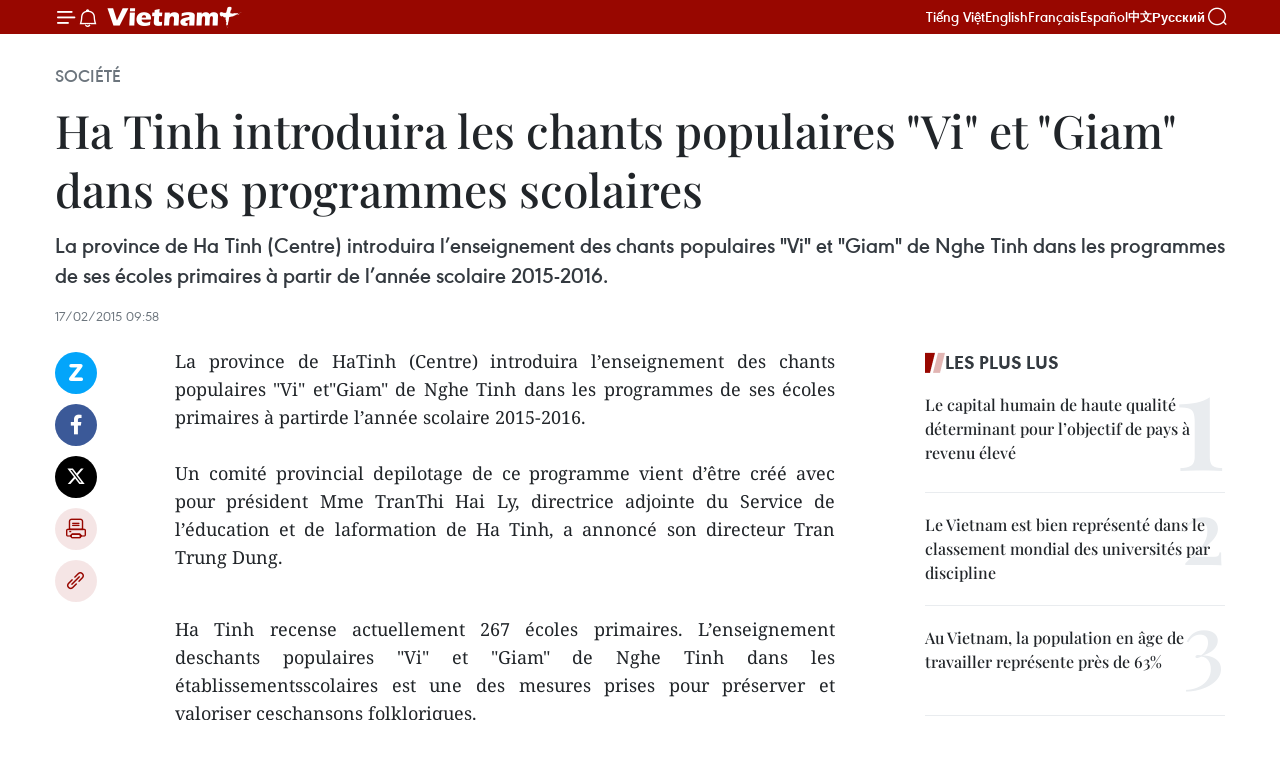

--- FILE ---
content_type: text/html;charset=utf-8
request_url: https://fr.vietnamplus.vn/ha-tinh-introduira-les-chants-populaires-vi-et-giam-dans-ses-programmes-scolaires-post60432.vnp
body_size: 22298
content:
<!DOCTYPE html> <html lang="fr" class="fr"> <head> <title>Ha Tinh introduira les chants populaires "Vi" et "Giam" dans ses programmes scolaires | Vietnam+ (VietnamPlus)</title> <meta name="description" content="La province de HaTinh (Centre) introduira l’enseignement des chants populaires &#34;Vi&#34; et&#34;Giam&#34; de Nghe Tinh dans les programmes de ses écoles primaires à partirde l’année scolaire 2015-2016. "/> <meta name="keywords" content=""/> <meta name="news_keywords" content=""/> <meta http-equiv="Content-Type" content="text/html; charset=utf-8" /> <meta http-equiv="X-UA-Compatible" content="IE=edge"/> <meta http-equiv="refresh" content="1800" /> <meta name="revisit-after" content="1 days" /> <meta name="viewport" content="width=device-width, initial-scale=1"> <meta http-equiv="content-language" content="vi" /> <meta name="format-detection" content="telephone=no"/> <meta name="format-detection" content="address=no"/> <meta name="apple-mobile-web-app-capable" content="yes"> <meta name="apple-mobile-web-app-status-bar-style" content="black"> <meta name="apple-mobile-web-app-title" content="Vietnam+ (VietnamPlus)"/> <meta name="referrer" content="no-referrer-when-downgrade"/> <link rel="shortcut icon" href="https://media.vietnamplus.vn/assets/web/styles/img/favicon.ico" type="image/x-icon" /> <link rel="preconnect" href="https://media.vietnamplus.vn"/> <link rel="dns-prefetch" href="https://media.vietnamplus.vn"/> <link rel="preconnect" href="//www.google-analytics.com" /> <link rel="preconnect" href="//www.googletagmanager.com" /> <link rel="preconnect" href="//stc.za.zaloapp.com" /> <link rel="preconnect" href="//fonts.googleapis.com" /> <link rel="preconnect" href="//pagead2.googlesyndication.com"/> <link rel="preconnect" href="//tpc.googlesyndication.com"/> <link rel="preconnect" href="//securepubads.g.doubleclick.net"/> <link rel="preconnect" href="//accounts.google.com"/> <link rel="preconnect" href="//adservice.google.com"/> <link rel="preconnect" href="//adservice.google.com.vn"/> <link rel="preconnect" href="//www.googletagservices.com"/> <link rel="preconnect" href="//partner.googleadservices.com"/> <link rel="preconnect" href="//tpc.googlesyndication.com"/> <link rel="preconnect" href="//za.zdn.vn"/> <link rel="preconnect" href="//sp.zalo.me"/> <link rel="preconnect" href="//connect.facebook.net"/> <link rel="preconnect" href="//www.facebook.com"/> <link rel="dns-prefetch" href="//www.google-analytics.com" /> <link rel="dns-prefetch" href="//www.googletagmanager.com" /> <link rel="dns-prefetch" href="//stc.za.zaloapp.com" /> <link rel="dns-prefetch" href="//fonts.googleapis.com" /> <link rel="dns-prefetch" href="//pagead2.googlesyndication.com"/> <link rel="dns-prefetch" href="//tpc.googlesyndication.com"/> <link rel="dns-prefetch" href="//securepubads.g.doubleclick.net"/> <link rel="dns-prefetch" href="//accounts.google.com"/> <link rel="dns-prefetch" href="//adservice.google.com"/> <link rel="dns-prefetch" href="//adservice.google.com.vn"/> <link rel="dns-prefetch" href="//www.googletagservices.com"/> <link rel="dns-prefetch" href="//partner.googleadservices.com"/> <link rel="dns-prefetch" href="//tpc.googlesyndication.com"/> <link rel="dns-prefetch" href="//za.zdn.vn"/> <link rel="dns-prefetch" href="//sp.zalo.me"/> <link rel="dns-prefetch" href="//connect.facebook.net"/> <link rel="dns-prefetch" href="//www.facebook.com"/> <link rel="dns-prefetch" href="//graph.facebook.com"/> <link rel="dns-prefetch" href="//static.xx.fbcdn.net"/> <link rel="dns-prefetch" href="//staticxx.facebook.com"/> <script> var cmsConfig = { domainDesktop: 'https://fr.vietnamplus.vn', domainMobile: 'https://fr.vietnamplus.vn', domainApi: 'https://fr-api.vietnamplus.vn', domainStatic: 'https://media.vietnamplus.vn', domainLog: 'https://fr-log.vietnamplus.vn', googleAnalytics: 'G\-XG2Q9PW0XH', siteId: 0, pageType: 1, objectId: 60432, adsZone: 372, allowAds: true, adsLazy: true, antiAdblock: true, }; if (window.location.protocol !== 'https:' && window.location.hostname.indexOf('vietnamplus.vn') !== -1) { window.location = 'https://' + window.location.hostname + window.location.pathname + window.location.hash; } var USER_AGENT=window.navigator&&(window.navigator.userAgent||window.navigator.vendor)||window.opera||"",IS_MOBILE=/Android|webOS|iPhone|iPod|BlackBerry|Windows Phone|IEMobile|Mobile Safari|Opera Mini/i.test(USER_AGENT),IS_REDIRECT=!1;function setCookie(e,o,i){var n=new Date,i=(n.setTime(n.getTime()+24*i*60*60*1e3),"expires="+n.toUTCString());document.cookie=e+"="+o+"; "+i+";path=/;"}function getCookie(e){var o=document.cookie.indexOf(e+"="),i=o+e.length+1;return!o&&e!==document.cookie.substring(0,e.length)||-1===o?null:(-1===(e=document.cookie.indexOf(";",i))&&(e=document.cookie.length),unescape(document.cookie.substring(i,e)))}IS_MOBILE&&getCookie("isDesktop")&&(setCookie("isDesktop",1,-1),window.location=window.location.pathname.replace(".amp", ".vnp")+window.location.search,IS_REDIRECT=!0); </script> <script> if(USER_AGENT && USER_AGENT.indexOf("facebot") <= 0 && USER_AGENT.indexOf("facebookexternalhit") <= 0) { var query = ''; var hash = ''; if (window.location.search) query = window.location.search; if (window.location.hash) hash = window.location.hash; var canonicalUrl = 'https://fr.vietnamplus.vn/ha-tinh-introduira-les-chants-populaires-vi-et-giam-dans-ses-programmes-scolaires-post60432.vnp' + query + hash ; var curUrl = decodeURIComponent(window.location.href); if(!location.port && canonicalUrl.startsWith("http") && curUrl != canonicalUrl){ window.location.replace(canonicalUrl); } } </script> <meta property="fb:pages" content="120834779440" /> <meta property="fb:app_id" content="1960985707489919" /> <meta name="author" content="Vietnam+ (VietnamPlus)" /> <meta name="copyright" content="Copyright © 2026 by Vietnam+ (VietnamPlus)" /> <meta name="RATING" content="GENERAL" /> <meta name="GENERATOR" content="Vietnam+ (VietnamPlus)" /> <meta content="Vietnam+ (VietnamPlus)" itemprop="sourceOrganization" name="source"/> <meta content="news" itemprop="genre" name="medium"/> <meta name="robots" content="noarchive, max-image-preview:large, index, follow" /> <meta name="GOOGLEBOT" content="noarchive, max-image-preview:large, index, follow" /> <link rel="canonical" href="https://fr.vietnamplus.vn/ha-tinh-introduira-les-chants-populaires-vi-et-giam-dans-ses-programmes-scolaires-post60432.vnp" /> <meta property="og:site_name" content="Vietnam+ (VietnamPlus)"/> <meta property="og:rich_attachment" content="true"/> <meta property="og:type" content="article"/> <meta property="og:url" content="https://fr.vietnamplus.vn/ha-tinh-introduira-les-chants-populaires-vi-et-giam-dans-ses-programmes-scolaires-post60432.vnp"/> <meta property="og:image" content="https://mediafr.vietnamplus.vn/images/f7bdd265dc3b1373bc7e1f8305ab7b24e0281268babb9b66962bc2e3365ea22be7ea94c2ae2a050986fe15b3a962d5bae5653b673e2388e397d23cca506d9508/giam.jpg.webp"/> <meta property="og:image:width" content="1200"/> <meta property="og:image:height" content="630"/> <meta property="og:title" content="Ha Tinh introduira les chants populaires &#34;Vi&#34; et &#34;Giam&#34; dans ses programmes scolaires "/> <meta property="og:description" content="La province de HaTinh (Centre) introduira l’enseignement des chants populaires &#34;Vi&#34; et&#34;Giam&#34; de Nghe Tinh dans les programmes de ses écoles primaires à partirde l’année scolaire 2015-2016. "/> <meta name="twitter:card" value="summary"/> <meta name="twitter:url" content="https://fr.vietnamplus.vn/ha-tinh-introduira-les-chants-populaires-vi-et-giam-dans-ses-programmes-scolaires-post60432.vnp"/> <meta name="twitter:title" content="Ha Tinh introduira les chants populaires &#34;Vi&#34; et &#34;Giam&#34; dans ses programmes scolaires "/> <meta name="twitter:description" content="La province de HaTinh (Centre) introduira l’enseignement des chants populaires &#34;Vi&#34; et&#34;Giam&#34; de Nghe Tinh dans les programmes de ses écoles primaires à partirde l’année scolaire 2015-2016. "/> <meta name="twitter:image" content="https://mediafr.vietnamplus.vn/images/f7bdd265dc3b1373bc7e1f8305ab7b24e0281268babb9b66962bc2e3365ea22be7ea94c2ae2a050986fe15b3a962d5bae5653b673e2388e397d23cca506d9508/giam.jpg.webp"/> <meta name="twitter:site" content="@Vietnam+ (VietnamPlus)"/> <meta name="twitter:creator" content="@Vietnam+ (VietnamPlus)"/> <meta property="article:publisher" content="https://www.facebook.com/VietnamPlus" /> <meta property="article:tag" content=""/> <meta property="article:section" content="Société" /> <meta property="article:published_time" content="2015-02-17T16:58:00+0700"/> <meta property="article:modified_time" content="2015-02-17T17:30:03+0700"/> <script type="application/ld+json"> { "@context": "http://schema.org", "@type": "Organization", "name": "Vietnam+ (VietnamPlus)", "url": "https://fr.vietnamplus.vn", "logo": "https://media.vietnamplus.vn/assets/web/styles/img/logo.png", "foundingDate": "2008", "founders": [ { "@type": "Person", "name": "Thông tấn xã Việt Nam (TTXVN)" } ], "address": [ { "@type": "PostalAddress", "streetAddress": "Số 05 Lý Thường Kiệt - Hà Nội - Việt Nam", "addressLocality": "Hà Nội City", "addressRegion": "Northeast", "postalCode": "100000", "addressCountry": "VNM" } ], "contactPoint": [ { "@type": "ContactPoint", "telephone": "+84-243-941-1349", "contactType": "customer service" }, { "@type": "ContactPoint", "telephone": "+84-243-941-1348", "contactType": "customer service" } ], "sameAs": [ "https://www.facebook.com/VietnamPlus", "https://www.tiktok.com/@vietnamplus", "https://twitter.com/vietnamplus", "https://www.youtube.com/c/BaoVietnamPlus" ] } </script> <script type="application/ld+json"> { "@context" : "https://schema.org", "@type" : "WebSite", "name": "Vietnam+ (VietnamPlus)", "url": "https://fr.vietnamplus.vn", "alternateName" : "Báo điện tử VIETNAMPLUS, Cơ quan của Thông tấn xã Việt Nam (TTXVN)", "potentialAction": { "@type": "SearchAction", "target": { "@type": "EntryPoint", "urlTemplate": "https://fr.vietnamplus.vn/search/?q={search_term_string}" }, "query-input": "required name=search_term_string" } } </script> <script type="application/ld+json"> { "@context":"http://schema.org", "@type":"BreadcrumbList", "itemListElement":[ { "@type":"ListItem", "position":1, "item":{ "@id":"https://fr.vietnamplus.vn/societe/", "name":"Société" } } ] } </script> <script type="application/ld+json"> { "@context": "http://schema.org", "@type": "NewsArticle", "mainEntityOfPage":{ "@type":"WebPage", "@id":"https://fr.vietnamplus.vn/ha-tinh-introduira-les-chants-populaires-vi-et-giam-dans-ses-programmes-scolaires-post60432.vnp" }, "headline": "Ha Tinh introduira les chants populaires &quot;Vi&quot; et &quot;Giam&quot; dans ses programmes scolaires", "description": "La province de HaTinh (Centre) introduira l’enseignement des chants populaires &quot;Vi&quot; et&quot;Giam&quot; de Nghe Tinh dans les programmes de ses écoles primaires à partirde l’année scolaire 2015-2016.", "image": { "@type": "ImageObject", "url": "https://mediafr.vietnamplus.vn/images/f7bdd265dc3b1373bc7e1f8305ab7b24e0281268babb9b66962bc2e3365ea22be7ea94c2ae2a050986fe15b3a962d5bae5653b673e2388e397d23cca506d9508/giam.jpg.webp", "width" : 1200, "height" : 675 }, "datePublished": "2015-02-17T16:58:00+0700", "dateModified": "2015-02-17T17:30:03+0700", "author": { "@type": "Person", "name": "" }, "publisher": { "@type": "Organization", "name": "Vietnam+ (VietnamPlus)", "logo": { "@type": "ImageObject", "url": "https://media.vietnamplus.vn/assets/web/styles/img/logo.png" } } } </script> <link rel="preload" href="https://media.vietnamplus.vn/assets/web/styles/css/main.min-1.0.15.css" as="style"> <link rel="preload" href="https://media.vietnamplus.vn/assets/web/js/main.min-1.0.33.js" as="script"> <link rel="preload" href="https://media.vietnamplus.vn/assets/web/js/detail.min-1.0.15.js" as="script"> <link rel="preload" href="https://common.mcms.one/assets/styles/css/vietnamplus-1.0.0.css" as="style"> <link rel="stylesheet" href="https://common.mcms.one/assets/styles/css/vietnamplus-1.0.0.css"> <link id="cms-style" rel="stylesheet" href="https://media.vietnamplus.vn/assets/web/styles/css/main.min-1.0.15.css"> <style>.infographic-page { overflow-x: hidden;
}</style> <script type="text/javascript"> var _metaOgUrl = 'https://fr.vietnamplus.vn/ha-tinh-introduira-les-chants-populaires-vi-et-giam-dans-ses-programmes-scolaires-post60432.vnp'; var page_title = document.title; var tracked_url = window.location.pathname + window.location.search + window.location.hash; var cate_path = 'societe'; if (cate_path.length > 0) { tracked_url = "/" + cate_path + tracked_url; } </script> <script async="" src="https://www.googletagmanager.com/gtag/js?id=G-XG2Q9PW0XH"></script> <script> window.dataLayer = window.dataLayer || []; function gtag(){dataLayer.push(arguments);} gtag('js', new Date()); gtag('config', 'G-XG2Q9PW0XH', {page_path: tracked_url}); </script> <script>window.dataLayer = window.dataLayer || [];dataLayer.push({'pageCategory': '/societe'});</script> <script> window.dataLayer = window.dataLayer || []; dataLayer.push({ 'event': 'Pageview', 'articleId': '60432', 'articleTitle': 'Ha Tinh introduira les chants populaires "Vi" et "Giam" dans ses programmes scolaires ', 'articleCategory': 'Société', 'articleAlowAds': true, 'articleType': 'detail', 'articlePublishDate': '2015-02-17T16:58:00+0700', 'articleThumbnail': 'https://mediafr.vietnamplus.vn/images/f7bdd265dc3b1373bc7e1f8305ab7b24e0281268babb9b66962bc2e3365ea22be7ea94c2ae2a050986fe15b3a962d5bae5653b673e2388e397d23cca506d9508/giam.jpg.webp', 'articleShortUrl': 'https://fr.vietnamplus.vn/ha-tinh-introduira-les-chants-populaires-vi-et-giam-dans-ses-programmes-scolaires-post60432.vnp', 'articleFullUrl': 'https://fr.vietnamplus.vn/ha-tinh-introduira-les-chants-populaires-vi-et-giam-dans-ses-programmes-scolaires-post60432.vnp', }); </script> <script type='text/javascript'> gtag('event', 'article_page',{ 'articleId': '60432', 'articleTitle': 'Ha Tinh introduira les chants populaires "Vi" et "Giam" dans ses programmes scolaires ', 'articleCategory': 'Société', 'articleAlowAds': true, 'articleType': 'detail', 'articlePublishDate': '2015-02-17T16:58:00+0700', 'articleThumbnail': 'https://mediafr.vietnamplus.vn/images/f7bdd265dc3b1373bc7e1f8305ab7b24e0281268babb9b66962bc2e3365ea22be7ea94c2ae2a050986fe15b3a962d5bae5653b673e2388e397d23cca506d9508/giam.jpg.webp', 'articleShortUrl': 'https://fr.vietnamplus.vn/ha-tinh-introduira-les-chants-populaires-vi-et-giam-dans-ses-programmes-scolaires-post60432.vnp', 'articleFullUrl': 'https://fr.vietnamplus.vn/ha-tinh-introduira-les-chants-populaires-vi-et-giam-dans-ses-programmes-scolaires-post60432.vnp', }); </script> <script>(function(w,d,s,l,i){w[l]=w[l]||[];w[l].push({'gtm.start': new Date().getTime(),event:'gtm.js'});var f=d.getElementsByTagName(s)[0], j=d.createElement(s),dl=l!='dataLayer'?'&l='+l:'';j.async=true;j.src= 'https://www.googletagmanager.com/gtm.js?id='+i+dl;f.parentNode.insertBefore(j,f); })(window,document,'script','dataLayer','GTM-5WM58F3N');</script> <script type="text/javascript"> !function(){"use strict";function e(e){var t=!(arguments.length>1&&void 0!==arguments[1])||arguments[1],c=document.createElement("script");c.src=e,t?c.type="module":(c.async=!0,c.type="text/javascript",c.setAttribute("nomodule",""));var n=document.getElementsByTagName("script")[0];n.parentNode.insertBefore(c,n)}!function(t,c){!function(t,c,n){var a,o,r;n.accountId=c,null!==(a=t.marfeel)&&void 0!==a||(t.marfeel={}),null!==(o=(r=t.marfeel).cmd)&&void 0!==o||(r.cmd=[]),t.marfeel.config=n;var i="https://sdk.mrf.io/statics";e("".concat(i,"/marfeel-sdk.js?id=").concat(c),!0),e("".concat(i,"/marfeel-sdk.es5.js?id=").concat(c),!1)}(t,c,arguments.length>2&&void 0!==arguments[2]?arguments[2]:{})}(window,2272,{} )}(); </script> <script async src="https://sp.zalo.me/plugins/sdk.js"></script> </head> <body class="detail-page"> <div id="sdaWeb_SdaMasthead" class="rennab rennab-top" data-platform="1" data-position="Web_SdaMasthead"> </div> <header class=" site-header"> <div class="sticky"> <div class="container"> <i class="ic-menu"></i> <i class="ic-bell"></i> <div id="header-news" class="pick-news hidden" data-source="header-latest-news"></div> <a class="small-logo" href="/" title="Vietnam+ (VietnamPlus)">Vietnam+ (VietnamPlus)</a> <ul class="menu"> <li> <a href="https://www.vietnamplus.vn" title="Tiếng Việt" target="_blank">Tiếng Việt</a> </li> <li> <a href="https://en.vietnamplus.vn" title="English" target="_blank" rel="nofollow">English</a> </li> <li> <a href="https://fr.vietnamplus.vn" title="Français" target="_blank" rel="nofollow">Français</a> </li> <li> <a href="https://es.vietnamplus.vn" title="Español" target="_blank" rel="nofollow">Español</a> </li> <li> <a href="https://zh.vietnamplus.vn" title="中文" target="_blank" rel="nofollow">中文</a> </li> <li> <a href="https://ru.vietnamplus.vn" title="Русский" target="_blank" rel="nofollow">Русский</a> </li> </ul> <div class="search-wrapper"> <i class="ic-search"></i> <input type="text" class="search txtsearch" placeholder="Mot clé"> </div> </div> </div> </header> <div class="site-body"> <div id="sdaWeb_SdaBackground" class="rennab " data-platform="1" data-position="Web_SdaBackground"> </div> <div class="container"> <div class="breadcrumb breadcrumb-detail"> <h2 class="main"> <a href="https://fr.vietnamplus.vn/societe/" title="Société" class="active">Société</a> </h2> </div> <div id="sdaWeb_SdaTop" class="rennab " data-platform="1" data-position="Web_SdaTop"> </div> <div class="article"> <h1 class="article__title cms-title "> Ha Tinh introduira les chants populaires "Vi" et "Giam" dans ses programmes scolaires </h1> <div class="article__sapo cms-desc"> <div align="justify">La province de Ha Tinh (Centre) introduira l’enseignement des chants populaires "Vi" et "Giam" de Nghe Tinh dans les programmes de ses écoles primaires à partir de l’année scolaire 2015-2016. </div> </div> <div id="sdaWeb_SdaArticleAfterSapo" class="rennab " data-platform="1" data-position="Web_SdaArticleAfterSapo"> </div> <div class="article__meta"> <time class="time" datetime="2015-02-17T16:58:00+0700" data-time="1424167080" data-friendly="false">mardi 17 février 2015 16:58</time> <meta class="cms-date" itemprop="datePublished" content="2015-02-17T16:58:00+0700"> </div> <div class="col"> <div class="main-col content-col"> <div class="article__body zce-content-body cms-body" itemprop="articleBody"> <div class="social-pin sticky article__social"> <a href="javascript:void(0);" class="zl zalo-share-button" title="Zalo" data-href="https://fr.vietnamplus.vn/ha-tinh-introduira-les-chants-populaires-vi-et-giam-dans-ses-programmes-scolaires-post60432.vnp" data-oaid="4486284411240520426" data-layout="1" data-color="blue" data-customize="true">Zalo</a> <a href="javascript:void(0);" class="item fb" data-href="https://fr.vietnamplus.vn/ha-tinh-introduira-les-chants-populaires-vi-et-giam-dans-ses-programmes-scolaires-post60432.vnp" data-rel="facebook" title="Facebook">Facebook</a> <a href="javascript:void(0);" class="item tw" data-href="https://fr.vietnamplus.vn/ha-tinh-introduira-les-chants-populaires-vi-et-giam-dans-ses-programmes-scolaires-post60432.vnp" data-rel="twitter" title="Twitter">Twitter</a> <a href="javascript:void(0);" class="bookmark sendbookmark hidden" onclick="ME.sendBookmark(this, 60432);" data-id="60432" title="marque-pages">marque-pages</a> <a href="javascript:void(0);" class="print sendprint" title="Print" data-href="/print-60432.html">Impression</a> <a href="javascript:void(0);" class="item link" data-href="https://fr.vietnamplus.vn/ha-tinh-introduira-les-chants-populaires-vi-et-giam-dans-ses-programmes-scolaires-post60432.vnp" data-rel="copy" title="Copy link">Copy link</a> </div> <div align="justify"> La province de HaTinh (Centre) introduira l’enseignement des chants populaires "Vi" et"Giam" de Nghe Tinh dans les programmes de ses écoles primaires à partirde l’année scolaire 2015-2016. <br> <br> Un comité provincial depilotage de ce programme vient d’être créé avec pour président Mme TranThi Hai Ly, directrice adjointe du Service de l’éducation et de laformation de Ha Tinh, a annoncé son directeur Tran Trung Dung. <br>
</div>
<div align="justify"> <br> Ha Tinh recense actuellement 267 écoles primaires. L’enseignement deschants populaires "Vi" et "Giam" de Nghe Tinh dans les établissementsscolaires est une des mesures prises pour préserver et valoriser ceschansons folkloriques. <br> <br> Les chants ví et dặm (petiteschansons alternées entre garçons et filles) ont une place particulièredans la région du Nghe An comme du Ha Tinh et dans le coeur desVietnamiens en général. Avec plus de 40 airs différents, ils sonttoujours omniprésents dans la vie quotidienne comme au travail, et cedepuis fort longtemps. Ils reflètent l’âme de la population du Nghe Anet du Ha Tinh qui est riche de traditions patriotiques. Ces deuxlocalités comptent actuellement 260 villages pratiquant les chants ví etdặm, avec 75 groupes comprenant plus de 1.500 membres. <br> <br> Avecleurs caractéristiques, les chants ví et dặm de Nghe Tinh ont étéintroduits en 2012 dans la liste des patrimoines culturels immatérielsdu pays et reconnu en novembre 2014 par l'UNESCO en tant que patrimoineculturel immatériel de l’Humanité. -VNA
</div> <div id="sdaWeb_SdaArticleAfterBody" class="rennab " data-platform="1" data-position="Web_SdaArticleAfterBody"> </div> </div> <div id="sdaWeb_SdaArticleAfterTag" class="rennab " data-platform="1" data-position="Web_SdaArticleAfterTag"> </div> <div class="wrap-social"> <div class="social-pin article__social"> <a href="javascript:void(0);" class="zl zalo-share-button" title="Zalo" data-href="https://fr.vietnamplus.vn/ha-tinh-introduira-les-chants-populaires-vi-et-giam-dans-ses-programmes-scolaires-post60432.vnp" data-oaid="4486284411240520426" data-layout="1" data-color="blue" data-customize="true">Zalo</a> <a href="javascript:void(0);" class="item fb" data-href="https://fr.vietnamplus.vn/ha-tinh-introduira-les-chants-populaires-vi-et-giam-dans-ses-programmes-scolaires-post60432.vnp" data-rel="facebook" title="Facebook">Facebook</a> <a href="javascript:void(0);" class="item tw" data-href="https://fr.vietnamplus.vn/ha-tinh-introduira-les-chants-populaires-vi-et-giam-dans-ses-programmes-scolaires-post60432.vnp" data-rel="twitter" title="Twitter">Twitter</a> <a href="javascript:void(0);" class="bookmark sendbookmark hidden" onclick="ME.sendBookmark(this, 60432);" data-id="60432" title="marque-pages">marque-pages</a> <a href="javascript:void(0);" class="print sendprint" title="Print" data-href="/print-60432.html">Impression</a> <a href="javascript:void(0);" class="item link" data-href="https://fr.vietnamplus.vn/ha-tinh-introduira-les-chants-populaires-vi-et-giam-dans-ses-programmes-scolaires-post60432.vnp" data-rel="copy" title="Copy link">Copy link</a> </div> <a href="https://news.google.com/publications/CAAqBwgKMN-18wowlLWFAw?hl=vi&gl=VN&ceid=VN%3Avi" class="google-news" target="_blank" title="Google News">Suivez VietnamPlus</a> </div> <div id="sdaWeb_SdaArticleAfterBody1" class="rennab " data-platform="1" data-position="Web_SdaArticleAfterBody1"> </div> <div id="sdaWeb_SdaArticleAfterBody2" class="rennab " data-platform="1" data-position="Web_SdaArticleAfterBody2"> </div> <div class="timeline secondary"> <h3 class="box-heading"> <a href="https://fr.vietnamplus.vn/societe/" title="Société" class="title"> Voir plus </a> </h3> <div class="box-content content-list" data-source="recommendation-372"> <article class="story" data-id="257925"> <figure class="story__thumb"> <a class="cms-link" href="https://fr.vietnamplus.vn/le-vietnam-participe-activement-et-contribue-aux-forums-bouddhiques-mondiaux-post257925.vnp" title="Le Vietnam participe activement et contribue aux forums bouddhiques mondiaux"> <img class="lazyload" src="[data-uri]" data-src="https://mediafr.vietnamplus.vn/images/e561533c122dd67ff9be5bdc2623275866de98cce78323b910b32dea2ba6b1ad467bccd89442209b5525755a8358bfa74c7dea573360559da230b6bea101fdcc/bouddhisme.jpg.webp" data-srcset="https://mediafr.vietnamplus.vn/images/e561533c122dd67ff9be5bdc2623275866de98cce78323b910b32dea2ba6b1ad467bccd89442209b5525755a8358bfa74c7dea573360559da230b6bea101fdcc/bouddhisme.jpg.webp 1x, https://mediafr.vietnamplus.vn/images/5e68d86e4a3b9f2df1e0c1392dbdba6266de98cce78323b910b32dea2ba6b1ad467bccd89442209b5525755a8358bfa74c7dea573360559da230b6bea101fdcc/bouddhisme.jpg.webp 2x" alt="Des moines bouddhistes récitent des prières avant l’ouverture du Sommet. Photo: VNA"> <noscript><img src="https://mediafr.vietnamplus.vn/images/e561533c122dd67ff9be5bdc2623275866de98cce78323b910b32dea2ba6b1ad467bccd89442209b5525755a8358bfa74c7dea573360559da230b6bea101fdcc/bouddhisme.jpg.webp" srcset="https://mediafr.vietnamplus.vn/images/e561533c122dd67ff9be5bdc2623275866de98cce78323b910b32dea2ba6b1ad467bccd89442209b5525755a8358bfa74c7dea573360559da230b6bea101fdcc/bouddhisme.jpg.webp 1x, https://mediafr.vietnamplus.vn/images/5e68d86e4a3b9f2df1e0c1392dbdba6266de98cce78323b910b32dea2ba6b1ad467bccd89442209b5525755a8358bfa74c7dea573360559da230b6bea101fdcc/bouddhisme.jpg.webp 2x" alt="Des moines bouddhistes récitent des prières avant l’ouverture du Sommet. Photo: VNA" class="image-fallback"></noscript> </a> </figure> <h2 class="story__heading" data-tracking="257925"> <a class=" cms-link" href="https://fr.vietnamplus.vn/le-vietnam-participe-activement-et-contribue-aux-forums-bouddhiques-mondiaux-post257925.vnp" title="Le Vietnam participe activement et contribue aux forums bouddhiques mondiaux"> Le Vietnam participe activement et contribue aux forums bouddhiques mondiaux </a> </h2> <time class="time" datetime="2026-01-25T16:23:03+0700" data-time="1769332983"> 25/01/2026 16:23 </time> <div class="story__summary story__shorten"> <p>Le 2ᵉ Sommet mondial du bouddhisme de deux jours s’est officiellement ouvert le 24 janvier, à New Delhi, en Inde.</p> </div> </article> <article class="story" data-id="257828"> <figure class="story__thumb"> <a class="cms-link" href="https://fr.vietnamplus.vn/a-cho-lach-et-sa-dec-les-mains-vertes-saffairent-pour-le-tet-du-cheval-post257828.vnp" title="À Cho Lach et Sa Dec, les mains vertes s’affairent pour le Têt du Cheval"> <img class="lazyload" src="[data-uri]" data-src="https://mediafr.vietnamplus.vn/images/44f872b41ffffe837e595148a04b9807f996fcd4d0a7ebc43dd250463b42ee6b726b68e4db91360cdc79d22425c148d07b8a35289ea043aa6c47a561db52ba3291c19ada78ff6ee8d401eb923f42cfce/les-fleurs-de-toute-sorte-de-couleurs.jpg.webp" data-srcset="https://mediafr.vietnamplus.vn/images/44f872b41ffffe837e595148a04b9807f996fcd4d0a7ebc43dd250463b42ee6b726b68e4db91360cdc79d22425c148d07b8a35289ea043aa6c47a561db52ba3291c19ada78ff6ee8d401eb923f42cfce/les-fleurs-de-toute-sorte-de-couleurs.jpg.webp 1x, https://mediafr.vietnamplus.vn/images/5d0deb09e2c673469c8d47bdf1f528e4f996fcd4d0a7ebc43dd250463b42ee6b726b68e4db91360cdc79d22425c148d07b8a35289ea043aa6c47a561db52ba3291c19ada78ff6ee8d401eb923f42cfce/les-fleurs-de-toute-sorte-de-couleurs.jpg.webp 2x" alt="Les fleurs de toute sorte de couleurs. Photo: plo.vn"> <noscript><img src="https://mediafr.vietnamplus.vn/images/44f872b41ffffe837e595148a04b9807f996fcd4d0a7ebc43dd250463b42ee6b726b68e4db91360cdc79d22425c148d07b8a35289ea043aa6c47a561db52ba3291c19ada78ff6ee8d401eb923f42cfce/les-fleurs-de-toute-sorte-de-couleurs.jpg.webp" srcset="https://mediafr.vietnamplus.vn/images/44f872b41ffffe837e595148a04b9807f996fcd4d0a7ebc43dd250463b42ee6b726b68e4db91360cdc79d22425c148d07b8a35289ea043aa6c47a561db52ba3291c19ada78ff6ee8d401eb923f42cfce/les-fleurs-de-toute-sorte-de-couleurs.jpg.webp 1x, https://mediafr.vietnamplus.vn/images/5d0deb09e2c673469c8d47bdf1f528e4f996fcd4d0a7ebc43dd250463b42ee6b726b68e4db91360cdc79d22425c148d07b8a35289ea043aa6c47a561db52ba3291c19ada78ff6ee8d401eb923f42cfce/les-fleurs-de-toute-sorte-de-couleurs.jpg.webp 2x" alt="Les fleurs de toute sorte de couleurs. Photo: plo.vn" class="image-fallback"></noscript> </a> </figure> <h2 class="story__heading" data-tracking="257828"> <a class=" cms-link" href="https://fr.vietnamplus.vn/a-cho-lach-et-sa-dec-les-mains-vertes-saffairent-pour-le-tet-du-cheval-post257828.vnp" title="À Cho Lach et Sa Dec, les mains vertes s’affairent pour le Têt du Cheval"> À Cho Lach et Sa Dec, les mains vertes s’affairent pour le Têt du Cheval </a> </h2> <time class="time" datetime="2026-01-22T17:00:00+0700" data-time="1769076000"> 22/01/2026 17:00 </time> <div class="story__summary story__shorten"> <p>Derrière les pots de fleurs éclatants du Nouvel An lunaire se cachent des centaines de travailleurs qui s’activent à tailler les boutons et les branches, contribuant ainsi à la promesse d’un printemps prospère.</p> </div> </article> <article class="story" data-id="257825"> <figure class="story__thumb"> <a class="cms-link" href="https://fr.vietnamplus.vn/le-vietnam-est-bien-represente-dans-le-classement-mondial-des-universites-par-discipline-post257825.vnp" title="Le Vietnam est bien représenté dans le classement mondial des universités par discipline"> <img class="lazyload" src="[data-uri]" data-src="https://mediafr.vietnamplus.vn/images/44f872b41ffffe837e595148a04b9807f996fcd4d0a7ebc43dd250463b42ee6b75aa282dbfe7480be63a26ce95d75284bc641214598d56ebf6ac7b349144c1fa/vnu-hcm.jpg.webp" data-srcset="https://mediafr.vietnamplus.vn/images/44f872b41ffffe837e595148a04b9807f996fcd4d0a7ebc43dd250463b42ee6b75aa282dbfe7480be63a26ce95d75284bc641214598d56ebf6ac7b349144c1fa/vnu-hcm.jpg.webp 1x, https://mediafr.vietnamplus.vn/images/5d0deb09e2c673469c8d47bdf1f528e4f996fcd4d0a7ebc43dd250463b42ee6b75aa282dbfe7480be63a26ce95d75284bc641214598d56ebf6ac7b349144c1fa/vnu-hcm.jpg.webp 2x" alt="Campus de l’Université nationale de Hô Chi Minh-Ville (VNU-HCM). Photo : laodong.vn"> <noscript><img src="https://mediafr.vietnamplus.vn/images/44f872b41ffffe837e595148a04b9807f996fcd4d0a7ebc43dd250463b42ee6b75aa282dbfe7480be63a26ce95d75284bc641214598d56ebf6ac7b349144c1fa/vnu-hcm.jpg.webp" srcset="https://mediafr.vietnamplus.vn/images/44f872b41ffffe837e595148a04b9807f996fcd4d0a7ebc43dd250463b42ee6b75aa282dbfe7480be63a26ce95d75284bc641214598d56ebf6ac7b349144c1fa/vnu-hcm.jpg.webp 1x, https://mediafr.vietnamplus.vn/images/5d0deb09e2c673469c8d47bdf1f528e4f996fcd4d0a7ebc43dd250463b42ee6b75aa282dbfe7480be63a26ce95d75284bc641214598d56ebf6ac7b349144c1fa/vnu-hcm.jpg.webp 2x" alt="Campus de l’Université nationale de Hô Chi Minh-Ville (VNU-HCM). Photo : laodong.vn" class="image-fallback"></noscript> </a> </figure> <h2 class="story__heading" data-tracking="257825"> <a class=" cms-link" href="https://fr.vietnamplus.vn/le-vietnam-est-bien-represente-dans-le-classement-mondial-des-universites-par-discipline-post257825.vnp" title="Le Vietnam est bien représenté dans le classement mondial des universités par discipline"> Le Vietnam est bien représenté dans le classement mondial des universités par discipline </a> </h2> <time class="time" datetime="2026-01-22T16:45:00+0700" data-time="1769075100"> 22/01/2026 16:45 </time> <div class="story__summary story__shorten"> <p>L’édition 2026 du classement mondial des universités du Times Higher Education vient de paraître. Ce classement des meilleures universités passe au crible 2191 établissements dans 115 pays.</p> </div> </article> <article class="story" data-id="257822"> <figure class="story__thumb"> <a class="cms-link" href="https://fr.vietnamplus.vn/la-vnu-hcm-vise-le-statut-duniversite-de-recherche-de-premier-plan-en-asie-post257822.vnp" title="La VNU-HCM vise le statut d’université de recherche de premier plan en Asie"> <img class="lazyload" src="[data-uri]" data-src="https://mediafr.vietnamplus.vn/images/99744cc23496dda1191ab041b5e7183990b7ce4363b423c32525f7b8102a3bc48d46b250ee47ab5f670086119cdfd7ff/1-3277.jpg.webp" data-srcset="https://mediafr.vietnamplus.vn/images/99744cc23496dda1191ab041b5e7183990b7ce4363b423c32525f7b8102a3bc48d46b250ee47ab5f670086119cdfd7ff/1-3277.jpg.webp 1x, https://mediafr.vietnamplus.vn/images/b45f905f8a1d998e7735114b0aa991f090b7ce4363b423c32525f7b8102a3bc48d46b250ee47ab5f670086119cdfd7ff/1-3277.jpg.webp 2x" alt="Des experts travaillent au laboratoire de cellules souches de l&#39;Université des sciences, rattachée à l&#39;Université nationale du Vietnam, à Hô Chi Minh-Ville. (Photo : sggp.org.vn)"> <noscript><img src="https://mediafr.vietnamplus.vn/images/99744cc23496dda1191ab041b5e7183990b7ce4363b423c32525f7b8102a3bc48d46b250ee47ab5f670086119cdfd7ff/1-3277.jpg.webp" srcset="https://mediafr.vietnamplus.vn/images/99744cc23496dda1191ab041b5e7183990b7ce4363b423c32525f7b8102a3bc48d46b250ee47ab5f670086119cdfd7ff/1-3277.jpg.webp 1x, https://mediafr.vietnamplus.vn/images/b45f905f8a1d998e7735114b0aa991f090b7ce4363b423c32525f7b8102a3bc48d46b250ee47ab5f670086119cdfd7ff/1-3277.jpg.webp 2x" alt="Des experts travaillent au laboratoire de cellules souches de l&#39;Université des sciences, rattachée à l&#39;Université nationale du Vietnam, à Hô Chi Minh-Ville. (Photo : sggp.org.vn)" class="image-fallback"></noscript> </a> </figure> <h2 class="story__heading" data-tracking="257822"> <a class=" cms-link" href="https://fr.vietnamplus.vn/la-vnu-hcm-vise-le-statut-duniversite-de-recherche-de-premier-plan-en-asie-post257822.vnp" title="La VNU-HCM vise le statut d’université de recherche de premier plan en Asie"> La VNU-HCM vise le statut d’université de recherche de premier plan en Asie </a> </h2> <time class="time" datetime="2026-01-22T16:40:02+0700" data-time="1769074802"> 22/01/2026 16:40 </time> <div class="story__summary story__shorten"> <p>Un programme approuvé par le gouvernement fixe pour objectif de faire de l’Université nationale du Vietnam à Hô Chi Minh-Ville un pôle d’excellence en enseignement supérieur, recherche et innovation, figurant parmi les établissements de référence en Asie à l’horizon 2045.</p> </div> </article> <article class="story" data-id="257799"> <figure class="story__thumb"> <a class="cms-link" href="https://fr.vietnamplus.vn/can-tho-renforce-la-lutte-contre-la-peche-inn-a-lapproche-de-linspection-de-la-commission-europeenne-post257799.vnp" title="Cân Tho renforce la lutte contre la pêche INN à l’approche de l’inspection de la Commission européenne"> <img class="lazyload" src="[data-uri]" data-src="https://mediafr.vietnamplus.vn/images/4a1eed2490c76558fc1c97e5df115ad283d6bf544d333600bb351ec6d222b6b8eaebd44a75c4f595c8f71a02ab72f73f/inn.jpg.webp" data-srcset="https://mediafr.vietnamplus.vn/images/4a1eed2490c76558fc1c97e5df115ad283d6bf544d333600bb351ec6d222b6b8eaebd44a75c4f595c8f71a02ab72f73f/inn.jpg.webp 1x, https://mediafr.vietnamplus.vn/images/34c41fdf4b6550b72895aef39c21803f83d6bf544d333600bb351ec6d222b6b8eaebd44a75c4f595c8f71a02ab72f73f/inn.jpg.webp 2x" alt="Consultation des pêcheurs sur deux projets de résolution majeurs à l’horizon 2030. Photo: VNA"> <noscript><img src="https://mediafr.vietnamplus.vn/images/4a1eed2490c76558fc1c97e5df115ad283d6bf544d333600bb351ec6d222b6b8eaebd44a75c4f595c8f71a02ab72f73f/inn.jpg.webp" srcset="https://mediafr.vietnamplus.vn/images/4a1eed2490c76558fc1c97e5df115ad283d6bf544d333600bb351ec6d222b6b8eaebd44a75c4f595c8f71a02ab72f73f/inn.jpg.webp 1x, https://mediafr.vietnamplus.vn/images/34c41fdf4b6550b72895aef39c21803f83d6bf544d333600bb351ec6d222b6b8eaebd44a75c4f595c8f71a02ab72f73f/inn.jpg.webp 2x" alt="Consultation des pêcheurs sur deux projets de résolution majeurs à l’horizon 2030. Photo: VNA" class="image-fallback"></noscript> </a> </figure> <h2 class="story__heading" data-tracking="257799"> <a class=" cms-link" href="https://fr.vietnamplus.vn/can-tho-renforce-la-lutte-contre-la-peche-inn-a-lapproche-de-linspection-de-la-commission-europeenne-post257799.vnp" title="Cân Tho renforce la lutte contre la pêche INN à l’approche de l’inspection de la Commission européenne"> Cân Tho renforce la lutte contre la pêche INN à l’approche de l’inspection de la Commission européenne </a> </h2> <time class="time" datetime="2026-01-22T11:30:43+0700" data-time="1769056243"> 22/01/2026 11:30 </time> <div class="story__summary story__shorten"> <p>Avec une flotte de 785 navires, dont 341 de plus de 15 mètres, Cân Tho s’affirme comme un exemple de conformité à l’échelle nationale. À la fin de l’année 2025, la ville a achevé la mise à jour complète de ses données dans le système national VnFishbase et garantit que l’ensemble de ses grands navires est désormais équipé de dispositifs VMS.</p> </div> </article> <div id="sdaWeb_SdaNative1" class="rennab " data-platform="1" data-position="Web_SdaNative1"> </div> <article class="story" data-id="257748"> <figure class="story__thumb"> <a class="cms-link" href="https://fr.vietnamplus.vn/gia-lai-mobilisee-contre-la-peche-inn-a-travers-une-sensibilisation-renforcee-post257748.vnp" title="Gia Lai mobilisée contre la pêche INN à travers une sensibilisation renforcée"> <img class="lazyload" src="[data-uri]" data-src="https://mediafr.vietnamplus.vn/images/86b56789d6e04f6d3ba8e3f191bb58d12e22abd4e13789c1c54a6ec89f8cc577cc05daf7f62eb491db0ac12329e03d39/iuu-2.jpg.webp" data-srcset="https://mediafr.vietnamplus.vn/images/86b56789d6e04f6d3ba8e3f191bb58d12e22abd4e13789c1c54a6ec89f8cc577cc05daf7f62eb491db0ac12329e03d39/iuu-2.jpg.webp 1x, https://mediafr.vietnamplus.vn/images/3e41073914618d3dbdec06cce7c5cf212e22abd4e13789c1c54a6ec89f8cc577cc05daf7f62eb491db0ac12329e03d39/iuu-2.jpg.webp 2x" alt="Gia Lai mobilisée contre la pêche INN à travers une sensibilisation renforcée. Photo: VNA"> <noscript><img src="https://mediafr.vietnamplus.vn/images/86b56789d6e04f6d3ba8e3f191bb58d12e22abd4e13789c1c54a6ec89f8cc577cc05daf7f62eb491db0ac12329e03d39/iuu-2.jpg.webp" srcset="https://mediafr.vietnamplus.vn/images/86b56789d6e04f6d3ba8e3f191bb58d12e22abd4e13789c1c54a6ec89f8cc577cc05daf7f62eb491db0ac12329e03d39/iuu-2.jpg.webp 1x, https://mediafr.vietnamplus.vn/images/3e41073914618d3dbdec06cce7c5cf212e22abd4e13789c1c54a6ec89f8cc577cc05daf7f62eb491db0ac12329e03d39/iuu-2.jpg.webp 2x" alt="Gia Lai mobilisée contre la pêche INN à travers une sensibilisation renforcée. Photo: VNA" class="image-fallback"></noscript> </a> </figure> <h2 class="story__heading" data-tracking="257748"> <a class=" cms-link" href="https://fr.vietnamplus.vn/gia-lai-mobilisee-contre-la-peche-inn-a-travers-une-sensibilisation-renforcee-post257748.vnp" title="Gia Lai mobilisée contre la pêche INN à travers une sensibilisation renforcée"> Gia Lai mobilisée contre la pêche INN à travers une sensibilisation renforcée </a> </h2> <time class="time" datetime="2026-01-21T10:34:21+0700" data-time="1768966461"> 21/01/2026 10:34 </time> <div class="story__summary story__shorten"> <p>Considérant la sensibilisation comme une solution fondamentale et continue, les autorités de gestion des ports de pêche de Gia Lai ont récemment renforcé la diffusion des dispositions du décret n°301/2025/ND-CP.</p> </div> </article> <article class="story" data-id="257733"> <figure class="story__thumb"> <a class="cms-link" href="https://fr.vietnamplus.vn/dong-thap-plus-de-160-citoyens-vietnamiens-rapatries-par-les-autorites-cambodgiennes-post257733.vnp" title="Dong Thap : Plus de 160 citoyens vietnamiens rapatriés par les autorités cambodgiennes"> <img class="lazyload" src="[data-uri]" data-src="https://mediafr.vietnamplus.vn/images/4a1eed2490c76558fc1c97e5df115ad2f6d8caee343b116c7b1206449ce51e8ee4a9e6cad5ce92c1495bd384bbe97bbfbc641214598d56ebf6ac7b349144c1fa/campuchia.jpg.webp" data-srcset="https://mediafr.vietnamplus.vn/images/4a1eed2490c76558fc1c97e5df115ad2f6d8caee343b116c7b1206449ce51e8ee4a9e6cad5ce92c1495bd384bbe97bbfbc641214598d56ebf6ac7b349144c1fa/campuchia.jpg.webp 1x, https://mediafr.vietnamplus.vn/images/34c41fdf4b6550b72895aef39c21803ff6d8caee343b116c7b1206449ce51e8ee4a9e6cad5ce92c1495bd384bbe97bbfbc641214598d56ebf6ac7b349144c1fa/campuchia.jpg.webp 2x" alt="Les gardes-frontières de la province de Dong Thap accueillent des citoyens vietnamiens remis par les autorités cambodgiennes. Photo : VNA"> <noscript><img src="https://mediafr.vietnamplus.vn/images/4a1eed2490c76558fc1c97e5df115ad2f6d8caee343b116c7b1206449ce51e8ee4a9e6cad5ce92c1495bd384bbe97bbfbc641214598d56ebf6ac7b349144c1fa/campuchia.jpg.webp" srcset="https://mediafr.vietnamplus.vn/images/4a1eed2490c76558fc1c97e5df115ad2f6d8caee343b116c7b1206449ce51e8ee4a9e6cad5ce92c1495bd384bbe97bbfbc641214598d56ebf6ac7b349144c1fa/campuchia.jpg.webp 1x, https://mediafr.vietnamplus.vn/images/34c41fdf4b6550b72895aef39c21803ff6d8caee343b116c7b1206449ce51e8ee4a9e6cad5ce92c1495bd384bbe97bbfbc641214598d56ebf6ac7b349144c1fa/campuchia.jpg.webp 2x" alt="Les gardes-frontières de la province de Dong Thap accueillent des citoyens vietnamiens remis par les autorités cambodgiennes. Photo : VNA" class="image-fallback"></noscript> </a> </figure> <h2 class="story__heading" data-tracking="257733"> <a class=" cms-link" href="https://fr.vietnamplus.vn/dong-thap-plus-de-160-citoyens-vietnamiens-rapatries-par-les-autorites-cambodgiennes-post257733.vnp" title="Dong Thap : Plus de 160 citoyens vietnamiens rapatriés par les autorités cambodgiennes"> Dong Thap : Plus de 160 citoyens vietnamiens rapatriés par les autorités cambodgiennes </a> </h2> <time class="time" datetime="2026-01-20T18:53:46+0700" data-time="1768910026"> 20/01/2026 18:53 </time> <div class="story__summary story__shorten"> <p>Plus de 160 citoyens vietnamiens en situation d'immigration clandestine ou travaillaient sans permis de travail valide au Cambodge, ont été rapatriés le 19 janvier, au poste-frontière international de Dinh Ba, province de Dong Thap. </p> </div> </article> <article class="story" data-id="257731"> <figure class="story__thumb"> <a class="cms-link" href="https://fr.vietnamplus.vn/le-pm-appelle-les-medias-a-mettre-en-lumiere-les-priorites-et-innovations-du-14e-congres-du-parti-post257731.vnp" title="Le PM appelle les médias à mettre en lumière les priorités et innovations du 14e Congrès du Parti"> <img class="lazyload" src="[data-uri]" data-src="https://mediafr.vietnamplus.vn/images/09bba8fe1e0bab5788885f766dd43fbb3ddbd2275309b5381d994d51a431c91aee8e9f5d8bafc227b332398579da5cb4/tt.jpg.webp" data-srcset="https://mediafr.vietnamplus.vn/images/09bba8fe1e0bab5788885f766dd43fbb3ddbd2275309b5381d994d51a431c91aee8e9f5d8bafc227b332398579da5cb4/tt.jpg.webp 1x, https://mediafr.vietnamplus.vn/images/3a31c05c87ed42e2ee7840c780802e733ddbd2275309b5381d994d51a431c91aee8e9f5d8bafc227b332398579da5cb4/tt.jpg.webp 2x" alt="Le Premier ministre Pham Minh Chinh au Centre de presse du congrès. Photo : VNA"> <noscript><img src="https://mediafr.vietnamplus.vn/images/09bba8fe1e0bab5788885f766dd43fbb3ddbd2275309b5381d994d51a431c91aee8e9f5d8bafc227b332398579da5cb4/tt.jpg.webp" srcset="https://mediafr.vietnamplus.vn/images/09bba8fe1e0bab5788885f766dd43fbb3ddbd2275309b5381d994d51a431c91aee8e9f5d8bafc227b332398579da5cb4/tt.jpg.webp 1x, https://mediafr.vietnamplus.vn/images/3a31c05c87ed42e2ee7840c780802e733ddbd2275309b5381d994d51a431c91aee8e9f5d8bafc227b332398579da5cb4/tt.jpg.webp 2x" alt="Le Premier ministre Pham Minh Chinh au Centre de presse du congrès. Photo : VNA" class="image-fallback"></noscript> </a> </figure> <h2 class="story__heading" data-tracking="257731"> <a class=" cms-link" href="https://fr.vietnamplus.vn/le-pm-appelle-les-medias-a-mettre-en-lumiere-les-priorites-et-innovations-du-14e-congres-du-parti-post257731.vnp" title="Le PM appelle les médias à mettre en lumière les priorités et innovations du 14e Congrès du Parti"> Le PM appelle les médias à mettre en lumière les priorités et innovations du 14e Congrès du Parti </a> </h2> <time class="time" datetime="2026-01-20T17:51:47+0700" data-time="1768906307"> 20/01/2026 17:51 </time> <div class="story__summary story__shorten"> <p>En visite au Centre de presse du 14e Congrès du Parti, le Premier ministre Pham Minh Chinh a souligné le rôle central de la presse et l’a exhortée à concentrer sa couverture sur les contenus essentiels, les nouveautés et les orientations stratégiques du Congrès, tout en reflétant l’enthousiasme de la population face à cet événement politique majeur.</p> </div> </article> <article class="story" data-id="257729"> <figure class="story__thumb"> <a class="cms-link" href="https://fr.vietnamplus.vn/14e-congres-national-du-parti-de-grandes-attentes-envers-la-nouvelle-direction-du-vietnam-post257729.vnp" title="14e Congrès national du Parti : De grandes attentes envers la nouvelle direction du Vietnam"> <img class="lazyload" src="[data-uri]" data-src="https://mediafr.vietnamplus.vn/images/44f872b41ffffe837e595148a04b9807975a72fa79d04b089cad50c3445fdbee7ba7888707de48735e61e16015f72b2d633c84ab287d2d08b958b3405f353bd6b99de573f1345012f91e6b704988363c/le-journaliste-vu-hoang-lan.jpg.webp" data-srcset="https://mediafr.vietnamplus.vn/images/44f872b41ffffe837e595148a04b9807975a72fa79d04b089cad50c3445fdbee7ba7888707de48735e61e16015f72b2d633c84ab287d2d08b958b3405f353bd6b99de573f1345012f91e6b704988363c/le-journaliste-vu-hoang-lan.jpg.webp 1x, https://mediafr.vietnamplus.vn/images/5d0deb09e2c673469c8d47bdf1f528e4975a72fa79d04b089cad50c3445fdbee7ba7888707de48735e61e16015f72b2d633c84ab287d2d08b958b3405f353bd6b99de573f1345012f91e6b704988363c/le-journaliste-vu-hoang-lan.jpg.webp 2x" alt="Le journaliste Vu Hoang Lan de PhoBolsaTV. Photo : VNA"> <noscript><img src="https://mediafr.vietnamplus.vn/images/44f872b41ffffe837e595148a04b9807975a72fa79d04b089cad50c3445fdbee7ba7888707de48735e61e16015f72b2d633c84ab287d2d08b958b3405f353bd6b99de573f1345012f91e6b704988363c/le-journaliste-vu-hoang-lan.jpg.webp" srcset="https://mediafr.vietnamplus.vn/images/44f872b41ffffe837e595148a04b9807975a72fa79d04b089cad50c3445fdbee7ba7888707de48735e61e16015f72b2d633c84ab287d2d08b958b3405f353bd6b99de573f1345012f91e6b704988363c/le-journaliste-vu-hoang-lan.jpg.webp 1x, https://mediafr.vietnamplus.vn/images/5d0deb09e2c673469c8d47bdf1f528e4975a72fa79d04b089cad50c3445fdbee7ba7888707de48735e61e16015f72b2d633c84ab287d2d08b958b3405f353bd6b99de573f1345012f91e6b704988363c/le-journaliste-vu-hoang-lan.jpg.webp 2x" alt="Le journaliste Vu Hoang Lan de PhoBolsaTV. Photo : VNA" class="image-fallback"></noscript> </a> </figure> <h2 class="story__heading" data-tracking="257729"> <a class=" cms-link" href="https://fr.vietnamplus.vn/14e-congres-national-du-parti-de-grandes-attentes-envers-la-nouvelle-direction-du-vietnam-post257729.vnp" title="14e Congrès national du Parti : De grandes attentes envers la nouvelle direction du Vietnam"> 14e Congrès national du Parti : De grandes attentes envers la nouvelle direction du Vietnam </a> </h2> <time class="time" datetime="2026-01-20T16:45:00+0700" data-time="1768902300"> 20/01/2026 16:45 </time> <div class="story__summary story__shorten"> <p>Vu Hoàng Lân, journaliste pour PhoBolsaTV (basée aux États-Unis), a exprimé son espoir de voir émerger une nouvelle génération de dirigeants pleinement capables d’élaborer des politiques saines et de guider le Vietnam vers un développement solide dans les années à venir.</p> </div> </article> <article class="story" data-id="257718"> <figure class="story__thumb"> <a class="cms-link" href="https://fr.vietnamplus.vn/le-14e-congres-national-du-parti-suscite-confiance-et-espoir-post257718.vnp" title="Le 14e Congrès national du Parti suscite confiance et espoir"> <img class="lazyload" src="[data-uri]" data-src="https://mediafr.vietnamplus.vn/images/44f872b41ffffe837e595148a04b9807975a72fa79d04b089cad50c3445fdbee111b66cc1dc987bb6af2458567a032dceebc0b402d020c64ae153eb4a8bd6e30/nguyen-huy-thang.jpg.webp" data-srcset="https://mediafr.vietnamplus.vn/images/44f872b41ffffe837e595148a04b9807975a72fa79d04b089cad50c3445fdbee111b66cc1dc987bb6af2458567a032dceebc0b402d020c64ae153eb4a8bd6e30/nguyen-huy-thang.jpg.webp 1x, https://mediafr.vietnamplus.vn/images/5d0deb09e2c673469c8d47bdf1f528e4975a72fa79d04b089cad50c3445fdbee111b66cc1dc987bb6af2458567a032dceebc0b402d020c64ae153eb4a8bd6e30/nguyen-huy-thang.jpg.webp 2x" alt="Nguyên Huy Thang, journaliste vietnamien résidant en Allemagne. Photo: VNA"> <noscript><img src="https://mediafr.vietnamplus.vn/images/44f872b41ffffe837e595148a04b9807975a72fa79d04b089cad50c3445fdbee111b66cc1dc987bb6af2458567a032dceebc0b402d020c64ae153eb4a8bd6e30/nguyen-huy-thang.jpg.webp" srcset="https://mediafr.vietnamplus.vn/images/44f872b41ffffe837e595148a04b9807975a72fa79d04b089cad50c3445fdbee111b66cc1dc987bb6af2458567a032dceebc0b402d020c64ae153eb4a8bd6e30/nguyen-huy-thang.jpg.webp 1x, https://mediafr.vietnamplus.vn/images/5d0deb09e2c673469c8d47bdf1f528e4975a72fa79d04b089cad50c3445fdbee111b66cc1dc987bb6af2458567a032dceebc0b402d020c64ae153eb4a8bd6e30/nguyen-huy-thang.jpg.webp 2x" alt="Nguyên Huy Thang, journaliste vietnamien résidant en Allemagne. Photo: VNA" class="image-fallback"></noscript> </a> </figure> <h2 class="story__heading" data-tracking="257718"> <a class=" cms-link" href="https://fr.vietnamplus.vn/le-14e-congres-national-du-parti-suscite-confiance-et-espoir-post257718.vnp" title="Le 14e Congrès national du Parti suscite confiance et espoir"> Le 14e Congrès national du Parti suscite confiance et espoir </a> </h2> <time class="time" datetime="2026-01-20T16:30:00+0700" data-time="1768901400"> 20/01/2026 16:30 </time> <div class="story__summary story__shorten"> <p>Le journaliste vietnamien d’outre-mer Nguyên Huy Thang, basé en Allemagne, espère que le 14e Congrès national du Parti sera un franc succès, ouvrant une nouvelle phase de développement marquée par des avancées significatives et permettant au Vietnam de progresser sereinement dans cette ère d’ascension nationale.</p> </div> </article> <article class="story" data-id="257723"> <figure class="story__thumb"> <a class="cms-link" href="https://fr.vietnamplus.vn/14-congres-du-parti-une-opportunite-de-promouvoir-limage-dun-vietnam-accueillant-post257723.vnp" title="14ᵉ Congrès du Parti : une opportunité de promouvoir l’image d’un Vietnam accueillant"> <img class="lazyload" src="[data-uri]" data-src="https://mediafr.vietnamplus.vn/images/e561533c122dd67ff9be5bdc262327587c1f77c7f618db6c9dbb20f8a01dae4b28623e77fc6708adb799b24d728625326c17335bfeab3a9463c35c0e0cc94508/vice-ministre.jpg.webp" data-srcset="https://mediafr.vietnamplus.vn/images/e561533c122dd67ff9be5bdc262327587c1f77c7f618db6c9dbb20f8a01dae4b28623e77fc6708adb799b24d728625326c17335bfeab3a9463c35c0e0cc94508/vice-ministre.jpg.webp 1x, https://mediafr.vietnamplus.vn/images/5e68d86e4a3b9f2df1e0c1392dbdba627c1f77c7f618db6c9dbb20f8a01dae4b28623e77fc6708adb799b24d728625326c17335bfeab3a9463c35c0e0cc94508/vice-ministre.jpg.webp 2x" alt="La vice-ministre des Affaires étrangères, Le Thi Thu Hang répond à presse, en marge 14ᵉ Congrès national du Parti. Photo: VNA"> <noscript><img src="https://mediafr.vietnamplus.vn/images/e561533c122dd67ff9be5bdc262327587c1f77c7f618db6c9dbb20f8a01dae4b28623e77fc6708adb799b24d728625326c17335bfeab3a9463c35c0e0cc94508/vice-ministre.jpg.webp" srcset="https://mediafr.vietnamplus.vn/images/e561533c122dd67ff9be5bdc262327587c1f77c7f618db6c9dbb20f8a01dae4b28623e77fc6708adb799b24d728625326c17335bfeab3a9463c35c0e0cc94508/vice-ministre.jpg.webp 1x, https://mediafr.vietnamplus.vn/images/5e68d86e4a3b9f2df1e0c1392dbdba627c1f77c7f618db6c9dbb20f8a01dae4b28623e77fc6708adb799b24d728625326c17335bfeab3a9463c35c0e0cc94508/vice-ministre.jpg.webp 2x" alt="La vice-ministre des Affaires étrangères, Le Thi Thu Hang répond à presse, en marge 14ᵉ Congrès national du Parti. Photo: VNA" class="image-fallback"></noscript> </a> </figure> <h2 class="story__heading" data-tracking="257723"> <a class=" cms-link" href="https://fr.vietnamplus.vn/14-congres-du-parti-une-opportunite-de-promouvoir-limage-dun-vietnam-accueillant-post257723.vnp" title="14ᵉ Congrès du Parti : une opportunité de promouvoir l’image d’un Vietnam accueillant"> 14ᵉ Congrès du Parti : une opportunité de promouvoir l’image d’un Vietnam accueillant </a> </h2> <time class="time" datetime="2026-01-20T16:28:23+0700" data-time="1768901303"> 20/01/2026 16:28 </time> <div class="story__summary story__shorten"> <p>Le 14ᵉ Congrès du Parti constitue une occasion privilégiée de présenter de manière concrète les réalisations du Vietnam et de promouvoir l’image d’un pays pacifique et hospitalier auprès du monde.</p> </div> </article> <article class="story" data-id="257715"> <figure class="story__thumb"> <a class="cms-link" href="https://fr.vietnamplus.vn/14-congres-national-du-parti-un-rapport-confiant-et-impressionnant-presente-au-peuple-post257715.vnp" title="14ᵉ Congrès national du Parti : un rapport confiant et impressionnant présenté au peuple"> <img class="lazyload" src="[data-uri]" data-src="https://mediafr.vietnamplus.vn/images/e561533c122dd67ff9be5bdc262327588654dc42dd07e39773299fa309859554188510d4d4c3d4a6d12ef9cbbed10c32/mikhail.jpg.webp" data-srcset="https://mediafr.vietnamplus.vn/images/e561533c122dd67ff9be5bdc262327588654dc42dd07e39773299fa309859554188510d4d4c3d4a6d12ef9cbbed10c32/mikhail.jpg.webp 1x, https://mediafr.vietnamplus.vn/images/5e68d86e4a3b9f2df1e0c1392dbdba628654dc42dd07e39773299fa309859554188510d4d4c3d4a6d12ef9cbbed10c32/mikhail.jpg.webp 2x" alt="Mikhail Kostrikov, rédacteur en chef adjoint du journal Pravda et membre du Comité central du Parti communiste de la Fédération de Russie. Photo: VNA"> <noscript><img src="https://mediafr.vietnamplus.vn/images/e561533c122dd67ff9be5bdc262327588654dc42dd07e39773299fa309859554188510d4d4c3d4a6d12ef9cbbed10c32/mikhail.jpg.webp" srcset="https://mediafr.vietnamplus.vn/images/e561533c122dd67ff9be5bdc262327588654dc42dd07e39773299fa309859554188510d4d4c3d4a6d12ef9cbbed10c32/mikhail.jpg.webp 1x, https://mediafr.vietnamplus.vn/images/5e68d86e4a3b9f2df1e0c1392dbdba628654dc42dd07e39773299fa309859554188510d4d4c3d4a6d12ef9cbbed10c32/mikhail.jpg.webp 2x" alt="Mikhail Kostrikov, rédacteur en chef adjoint du journal Pravda et membre du Comité central du Parti communiste de la Fédération de Russie. Photo: VNA" class="image-fallback"></noscript> </a> </figure> <h2 class="story__heading" data-tracking="257715"> <a class=" cms-link" href="https://fr.vietnamplus.vn/14-congres-national-du-parti-un-rapport-confiant-et-impressionnant-presente-au-peuple-post257715.vnp" title="14ᵉ Congrès national du Parti : un rapport confiant et impressionnant présenté au peuple"> 14ᵉ Congrès national du Parti : un rapport confiant et impressionnant présenté au peuple </a> </h2> <time class="time" datetime="2026-01-20T15:50:10+0700" data-time="1768899010"> 20/01/2026 15:50 </time> <div class="story__summary story__shorten"> <p>En marge du 14ᵉ Congrès national du Parti communiste du Vietnam, Mikhail Kostrikov, rédacteur en chef adjoint du journal Pravda et membre du Comité central du Parti communiste de la Fédération de Russie, partage ses impressions lors de sa première visite au Vietnam et salue les réalisations marquantes du pays.</p> </div> </article> <article class="story" data-id="257714"> <figure class="story__thumb"> <a class="cms-link" href="https://fr.vietnamplus.vn/les-realisations-qui-ont-marque-ho-chi-minh-ville-en-2025-post257714.vnp" title="Les réalisations qui ont marqué Hô Chi Minh-Ville en 2025"> <img class="lazyload" src="[data-uri]" data-src="https://mediafr.vietnamplus.vn/images/44f872b41ffffe837e595148a04b9807975a72fa79d04b089cad50c3445fdbee34eeee6a1347f20f6c10c6b82194dbf1c8ce1ff235704f36532867c3dcc862fe/ho-chi-minh-ville.jpg.webp" data-srcset="https://mediafr.vietnamplus.vn/images/44f872b41ffffe837e595148a04b9807975a72fa79d04b089cad50c3445fdbee34eeee6a1347f20f6c10c6b82194dbf1c8ce1ff235704f36532867c3dcc862fe/ho-chi-minh-ville.jpg.webp 1x, https://mediafr.vietnamplus.vn/images/5d0deb09e2c673469c8d47bdf1f528e4975a72fa79d04b089cad50c3445fdbee34eeee6a1347f20f6c10c6b82194dbf1c8ce1ff235704f36532867c3dcc862fe/ho-chi-minh-ville.jpg.webp 2x" alt="Hô Chi Minh-Ville conserve son rôle de locomotive économique du pays. Photo: vneconomy.vn"> <noscript><img src="https://mediafr.vietnamplus.vn/images/44f872b41ffffe837e595148a04b9807975a72fa79d04b089cad50c3445fdbee34eeee6a1347f20f6c10c6b82194dbf1c8ce1ff235704f36532867c3dcc862fe/ho-chi-minh-ville.jpg.webp" srcset="https://mediafr.vietnamplus.vn/images/44f872b41ffffe837e595148a04b9807975a72fa79d04b089cad50c3445fdbee34eeee6a1347f20f6c10c6b82194dbf1c8ce1ff235704f36532867c3dcc862fe/ho-chi-minh-ville.jpg.webp 1x, https://mediafr.vietnamplus.vn/images/5d0deb09e2c673469c8d47bdf1f528e4975a72fa79d04b089cad50c3445fdbee34eeee6a1347f20f6c10c6b82194dbf1c8ce1ff235704f36532867c3dcc862fe/ho-chi-minh-ville.jpg.webp 2x" alt="Hô Chi Minh-Ville conserve son rôle de locomotive économique du pays. Photo: vneconomy.vn" class="image-fallback"></noscript> </a> </figure> <h2 class="story__heading" data-tracking="257714"> <a class=" cms-link" href="https://fr.vietnamplus.vn/les-realisations-qui-ont-marque-ho-chi-minh-ville-en-2025-post257714.vnp" title="Les réalisations qui ont marqué Hô Chi Minh-Ville en 2025"> Les réalisations qui ont marqué Hô Chi Minh-Ville en 2025 </a> </h2> <time class="time" datetime="2026-01-20T15:30:00+0700" data-time="1768897800"> 20/01/2026 15:30 </time> <div class="story__summary story__shorten"> <p>Le Comité populaire de Hô Chi Minh-Ville a annoncé 12 réalisations exceptionnelles qui ont marqué le développement global et novateur de la ville en 2025, une année qualifiée d’historique et de transformatrice pour la métropole du Sud.</p> </div> </article> <article class="story" data-id="257701"> <figure class="story__thumb"> <a class="cms-link" href="https://fr.vietnamplus.vn/14-congres-du-parti-le-secteur-de-leducation-anticipe-et-se-prepare-activement-a-un-tournant-strategique-post257701.vnp" title="14ᵉ Congrès du Parti : le secteur de l’éducation anticipe et se prépare activement à un tournant stratégique"> <img class="lazyload" src="[data-uri]" data-src="https://mediafr.vietnamplus.vn/images/[base64]/vna-potal-bo-truong-giao-duc-va-dao-tao-nguyen-kim-son-tra-loi-phong-van-bao-chi-8537652.jpg.webp" data-srcset="https://mediafr.vietnamplus.vn/images/[base64]/vna-potal-bo-truong-giao-duc-va-dao-tao-nguyen-kim-son-tra-loi-phong-van-bao-chi-8537652.jpg.webp 1x, https://mediafr.vietnamplus.vn/images/[base64]/vna-potal-bo-truong-giao-duc-va-dao-tao-nguyen-kim-son-tra-loi-phong-van-bao-chi-8537652.jpg.webp 2x" alt="Le ministre de l’Éducation et de la Formation, Nguyen Kim Son. Photo: VNA"> <noscript><img src="https://mediafr.vietnamplus.vn/images/[base64]/vna-potal-bo-truong-giao-duc-va-dao-tao-nguyen-kim-son-tra-loi-phong-van-bao-chi-8537652.jpg.webp" srcset="https://mediafr.vietnamplus.vn/images/[base64]/vna-potal-bo-truong-giao-duc-va-dao-tao-nguyen-kim-son-tra-loi-phong-van-bao-chi-8537652.jpg.webp 1x, https://mediafr.vietnamplus.vn/images/[base64]/vna-potal-bo-truong-giao-duc-va-dao-tao-nguyen-kim-son-tra-loi-phong-van-bao-chi-8537652.jpg.webp 2x" alt="Le ministre de l’Éducation et de la Formation, Nguyen Kim Son. Photo: VNA" class="image-fallback"></noscript> </a> </figure> <h2 class="story__heading" data-tracking="257701"> <a class=" cms-link" href="https://fr.vietnamplus.vn/14-congres-du-parti-le-secteur-de-leducation-anticipe-et-se-prepare-activement-a-un-tournant-strategique-post257701.vnp" title="14ᵉ Congrès du Parti : le secteur de l’éducation anticipe et se prépare activement à un tournant stratégique"> 14ᵉ Congrès du Parti : le secteur de l’éducation anticipe et se prépare activement à un tournant stratégique </a> </h2> <time class="time" datetime="2026-01-20T14:42:24+0700" data-time="1768894944"> 20/01/2026 14:42 </time> <div class="story__summary story__shorten"> <p>Les cinq dernières années ont été marquées par la poursuite résolue de la réforme fondamentale et globale de l’éducation et de la formation, conformément à la Résolution n°29-NQ/TW, a déclaré le ministre de l’Éducation et de la Formation, Nguyen Kim Son.</p> </div> </article> <article class="story" data-id="257649"> <figure class="story__thumb"> <a class="cms-link" href="https://fr.vietnamplus.vn/le-capital-humain-de-haute-qualite-determinant-pour-lobjectif-de-pays-a-revenu-eleve-post257649.vnp" title="Le capital humain de haute qualité déterminant pour l’objectif de pays à revenu élevé"> <img class="lazyload" src="[data-uri]" data-src="https://mediafr.vietnamplus.vn/images/44f872b41ffffe837e595148a04b980723b3aa726b636afc3a8ea1ef67a72847e3fcf780fc4b6c8b7274295e92f757a6/usth.jpg.webp" data-srcset="https://mediafr.vietnamplus.vn/images/44f872b41ffffe837e595148a04b980723b3aa726b636afc3a8ea1ef67a72847e3fcf780fc4b6c8b7274295e92f757a6/usth.jpg.webp 1x, https://mediafr.vietnamplus.vn/images/5d0deb09e2c673469c8d47bdf1f528e423b3aa726b636afc3a8ea1ef67a72847e3fcf780fc4b6c8b7274295e92f757a6/usth.jpg.webp 2x" alt="Des étudiants de l&#39;Université des sciences et technologies de Hanoi (USTH) en stage chez la compagnie d’ingénierie de Vietnam Airlines (VAECO). Photo : VNA"> <noscript><img src="https://mediafr.vietnamplus.vn/images/44f872b41ffffe837e595148a04b980723b3aa726b636afc3a8ea1ef67a72847e3fcf780fc4b6c8b7274295e92f757a6/usth.jpg.webp" srcset="https://mediafr.vietnamplus.vn/images/44f872b41ffffe837e595148a04b980723b3aa726b636afc3a8ea1ef67a72847e3fcf780fc4b6c8b7274295e92f757a6/usth.jpg.webp 1x, https://mediafr.vietnamplus.vn/images/5d0deb09e2c673469c8d47bdf1f528e423b3aa726b636afc3a8ea1ef67a72847e3fcf780fc4b6c8b7274295e92f757a6/usth.jpg.webp 2x" alt="Des étudiants de l&#39;Université des sciences et technologies de Hanoi (USTH) en stage chez la compagnie d’ingénierie de Vietnam Airlines (VAECO). Photo : VNA" class="image-fallback"></noscript> </a> </figure> <h2 class="story__heading" data-tracking="257649"> <a class=" cms-link" href="https://fr.vietnamplus.vn/le-capital-humain-de-haute-qualite-determinant-pour-lobjectif-de-pays-a-revenu-eleve-post257649.vnp" title="Le capital humain de haute qualité déterminant pour l’objectif de pays à revenu élevé"> Le capital humain de haute qualité déterminant pour l’objectif de pays à revenu élevé </a> </h2> <time class="time" datetime="2026-01-19T14:15:00+0700" data-time="1768806900"> 19/01/2026 14:15 </time> <div class="story__summary story__shorten"> <p>Le projet de rapport politique du 13e Comité central du Parti au 14e Congrès national du Parti fixe comme objectif la mise en place d’un système éducatif national moderne, conforme aux normes régionales et internationales. L’un des principaux axes de ce rapport est la formation de ressources humaines hautement qualifiées, répondant aux standards internationaux, afin de satisfaire les besoins de développement des industries et technologies stratégiques.</p> </div> </article> <article class="story" data-id="257638"> <figure class="story__thumb"> <a class="cms-link" href="https://fr.vietnamplus.vn/ho-chi-minh-ville-accelere-linvestissement-dans-les-infrastructures-de-transport-en-2026-post257638.vnp" title="Hô Chi Minh-Ville accélère l’investissement dans les infrastructures de transport en 2026"> <img class="lazyload" src="[data-uri]" data-src="https://mediafr.vietnamplus.vn/images/99744cc23496dda1191ab041b5e718397420f99fb5bae156547418869f27c6829411aaeac71fe126053509968a62b2ac/1-3707.jpg.webp" data-srcset="https://mediafr.vietnamplus.vn/images/99744cc23496dda1191ab041b5e718397420f99fb5bae156547418869f27c6829411aaeac71fe126053509968a62b2ac/1-3707.jpg.webp 1x, https://mediafr.vietnamplus.vn/images/b45f905f8a1d998e7735114b0aa991f07420f99fb5bae156547418869f27c6829411aaeac71fe126053509968a62b2ac/1-3707.jpg.webp 2x" alt="Les délégués à la cérémonie de pose de la première pierre du projet du Complexe national des sports de Rach Chiec. Photo : VNA"> <noscript><img src="https://mediafr.vietnamplus.vn/images/99744cc23496dda1191ab041b5e718397420f99fb5bae156547418869f27c6829411aaeac71fe126053509968a62b2ac/1-3707.jpg.webp" srcset="https://mediafr.vietnamplus.vn/images/99744cc23496dda1191ab041b5e718397420f99fb5bae156547418869f27c6829411aaeac71fe126053509968a62b2ac/1-3707.jpg.webp 1x, https://mediafr.vietnamplus.vn/images/b45f905f8a1d998e7735114b0aa991f07420f99fb5bae156547418869f27c6829411aaeac71fe126053509968a62b2ac/1-3707.jpg.webp 2x" alt="Les délégués à la cérémonie de pose de la première pierre du projet du Complexe national des sports de Rach Chiec. Photo : VNA" class="image-fallback"></noscript> </a> </figure> <h2 class="story__heading" data-tracking="257638"> <a class=" cms-link" href="https://fr.vietnamplus.vn/ho-chi-minh-ville-accelere-linvestissement-dans-les-infrastructures-de-transport-en-2026-post257638.vnp" title="Hô Chi Minh-Ville accélère l’investissement dans les infrastructures de transport en 2026"> Hô Chi Minh-Ville accélère l’investissement dans les infrastructures de transport en 2026 </a> </h2> <time class="time" datetime="2026-01-19T10:44:24+0700" data-time="1768794264"> 19/01/2026 10:44 </time> <div class="story__summary story__shorten"> <p>Hô Chi Minh-Ville s’apprête à lancer 14 projets majeurs d’infrastructures de transport en 2026 afin de renforcer la connectivité régionale et soutenir une croissance durable.</p> </div> </article> <article class="story" data-id="257603"> <figure class="story__thumb"> <a class="cms-link" href="https://fr.vietnamplus.vn/la-flottille-129-apporte-la-chaleur-du-tet-aux-soldats-et-habitants-de-truong-sa-post257603.vnp" title="La Flottille 129 apporte la chaleur du Têt aux soldats et habitants de Truong Sa"> <img class="lazyload" src="[data-uri]" data-src="https://mediafr.vietnamplus.vn/images/[base64]/vna-potal-tpho-chi-minh-chuyen-tau-xuan-mang-qua-tet-den-dac-khu-truong-sa-8534918.jpg.webp" data-srcset="https://mediafr.vietnamplus.vn/images/[base64]/vna-potal-tpho-chi-minh-chuyen-tau-xuan-mang-qua-tet-den-dac-khu-truong-sa-8534918.jpg.webp 1x, https://mediafr.vietnamplus.vn/images/[base64]/vna-potal-tpho-chi-minh-chuyen-tau-xuan-mang-qua-tet-den-dac-khu-truong-sa-8534918.jpg.webp 2x" alt="La chaleur du Têt aux soldats et habitants de Truong Sa. Photo: VNA"> <noscript><img src="https://mediafr.vietnamplus.vn/images/[base64]/vna-potal-tpho-chi-minh-chuyen-tau-xuan-mang-qua-tet-den-dac-khu-truong-sa-8534918.jpg.webp" srcset="https://mediafr.vietnamplus.vn/images/[base64]/vna-potal-tpho-chi-minh-chuyen-tau-xuan-mang-qua-tet-den-dac-khu-truong-sa-8534918.jpg.webp 1x, https://mediafr.vietnamplus.vn/images/[base64]/vna-potal-tpho-chi-minh-chuyen-tau-xuan-mang-qua-tet-den-dac-khu-truong-sa-8534918.jpg.webp 2x" alt="La chaleur du Têt aux soldats et habitants de Truong Sa. Photo: VNA" class="image-fallback"></noscript> </a> </figure> <h2 class="story__heading" data-tracking="257603"> <a class=" cms-link" href="https://fr.vietnamplus.vn/la-flottille-129-apporte-la-chaleur-du-tet-aux-soldats-et-habitants-de-truong-sa-post257603.vnp" title="La Flottille 129 apporte la chaleur du Têt aux soldats et habitants de Truong Sa"> La Flottille 129 apporte la chaleur du Têt aux soldats et habitants de Truong Sa </a> </h2> <time class="time" datetime="2026-01-17T17:00:21+0700" data-time="1768644021"> 17/01/2026 17:00 </time> <div class="story__summary story__shorten"> <p data-qb-tmp-id="lt-741021" spellcheck="false" data-gramm="false">La Flottille 129 de la Marine populaire vietnamienne apporte la chaleur du Têt du Cheval aux soldats et habitants de la zone spéciale de Truong Sa.</p> </div> </article> <article class="story" data-id="257600"> <figure class="story__thumb"> <a class="cms-link" href="https://fr.vietnamplus.vn/education-et-mobilisation-des-masses-unir-la-volonte-du-parti-et-les-aspirations-du-peuple-post257600.vnp" title="Éducation et mobilisation des masses : unir la volonté du Parti et les aspirations du peuple"> <img class="lazyload" src="[data-uri]" data-src="https://mediafr.vietnamplus.vn/images/[base64]/vna-potal-dong-chi-trinh-van-quyet-cong-tac-tuyen-giao-va-dan-van-phai-thuc-su-di-truoc-mo-duong-8535227.jpg.webp" data-srcset="https://mediafr.vietnamplus.vn/images/[base64]/vna-potal-dong-chi-trinh-van-quyet-cong-tac-tuyen-giao-va-dan-van-phai-thuc-su-di-truoc-mo-duong-8535227.jpg.webp 1x, https://mediafr.vietnamplus.vn/images/[base64]/vna-potal-dong-chi-trinh-van-quyet-cong-tac-tuyen-giao-va-dan-van-phai-thuc-su-di-truoc-mo-duong-8535227.jpg.webp 2x" alt="Trinh Van Quyêt, secrétaire du Comité central du Parti et chef de la Commission centrale de l’éducation et de la mobilisation auprès des masses. Photo: VNA"> <noscript><img src="https://mediafr.vietnamplus.vn/images/[base64]/vna-potal-dong-chi-trinh-van-quyet-cong-tac-tuyen-giao-va-dan-van-phai-thuc-su-di-truoc-mo-duong-8535227.jpg.webp" srcset="https://mediafr.vietnamplus.vn/images/[base64]/vna-potal-dong-chi-trinh-van-quyet-cong-tac-tuyen-giao-va-dan-van-phai-thuc-su-di-truoc-mo-duong-8535227.jpg.webp 1x, https://mediafr.vietnamplus.vn/images/[base64]/vna-potal-dong-chi-trinh-van-quyet-cong-tac-tuyen-giao-va-dan-van-phai-thuc-su-di-truoc-mo-duong-8535227.jpg.webp 2x" alt="Trinh Van Quyêt, secrétaire du Comité central du Parti et chef de la Commission centrale de l’éducation et de la mobilisation auprès des masses. Photo: VNA" class="image-fallback"></noscript> </a> </figure> <h2 class="story__heading" data-tracking="257600"> <a class=" cms-link" href="https://fr.vietnamplus.vn/education-et-mobilisation-des-masses-unir-la-volonte-du-parti-et-les-aspirations-du-peuple-post257600.vnp" title="Éducation et mobilisation des masses : unir la volonté du Parti et les aspirations du peuple"> Éducation et mobilisation des masses : unir la volonté du Parti et les aspirations du peuple </a> </h2> <time class="time" datetime="2026-01-17T16:31:21+0700" data-time="1768642281"> 17/01/2026 16:31 </time> <div class="story__summary story__shorten"> <p data-qb-tmp-id="lt-308760" spellcheck="false" data-gramm="false">Dans un entretien accordé à la presse, Trinh Van Quyêt, secrétaire du Comité central du Parti et chef de la Commission centrale de l’éducation et de la mobilisation auprès des masses, a analysé les mutations profondes de ce secteur, réitérant l’impératif pour ces instances de « devancer les événements afin d’ouvrir la voie » aux grandes décisions stratégiques du pays.</p> </div> </article> <article class="story" data-id="257505"> <figure class="story__thumb"> <a class="cms-link" href="https://fr.vietnamplus.vn/hanoi-exercice-de-simulation-pour-lescorte-des-delegations-du-14e-congres-du-parti-post257505.vnp" title="Hanoï : exercice de simulation pour l&#39;escorte des délégations du 14e Congrès du Parti "> <img class="lazyload" src="[data-uri]" data-src="https://mediafr.vietnamplus.vn/images/[base64]/02-cong-an-ha-noi-dien-tap-phuong-an-dan-doan-xep-xe-phuc-vu-dai-hoi-xiv-cua-dang-8529012.jpg.webp" data-srcset="https://mediafr.vietnamplus.vn/images/[base64]/02-cong-an-ha-noi-dien-tap-phuong-an-dan-doan-xep-xe-phuc-vu-dai-hoi-xiv-cua-dang-8529012.jpg.webp 1x, https://mediafr.vietnamplus.vn/images/[base64]/02-cong-an-ha-noi-dien-tap-phuong-an-dan-doan-xep-xe-phuc-vu-dai-hoi-xiv-cua-dang-8529012.jpg.webp 2x" alt="Hanoï : exercice de simulation pour l&#39;escorte des délégations du 14e Congrès du Parti "> <noscript><img src="https://mediafr.vietnamplus.vn/images/[base64]/02-cong-an-ha-noi-dien-tap-phuong-an-dan-doan-xep-xe-phuc-vu-dai-hoi-xiv-cua-dang-8529012.jpg.webp" srcset="https://mediafr.vietnamplus.vn/images/[base64]/02-cong-an-ha-noi-dien-tap-phuong-an-dan-doan-xep-xe-phuc-vu-dai-hoi-xiv-cua-dang-8529012.jpg.webp 1x, https://mediafr.vietnamplus.vn/images/[base64]/02-cong-an-ha-noi-dien-tap-phuong-an-dan-doan-xep-xe-phuc-vu-dai-hoi-xiv-cua-dang-8529012.jpg.webp 2x" alt="Hanoï : exercice de simulation pour l&#39;escorte des délégations du 14e Congrès du Parti " class="image-fallback"></noscript> </a> </figure> <h2 class="story__heading" data-tracking="257505"> <a class=" cms-link" href="https://fr.vietnamplus.vn/hanoi-exercice-de-simulation-pour-lescorte-des-delegations-du-14e-congres-du-parti-post257505.vnp" title="Hanoï : exercice de simulation pour l&#39;escorte des délégations du 14e Congrès du Parti "> <i class="ic-photo"></i> Hanoï : exercice de simulation pour l'escorte des délégations du 14e Congrès du Parti </a> </h2> <time class="time" datetime="2026-01-17T09:00:00+0700" data-time="1768615200"> 17/01/2026 09:00 </time> <div class="story__summary story__shorten"> <p>La police municipale de Hanoï a organisé un exercice de répétition générale portant sur le dispositif d’escorte des délégations et l’organisation du stationnement des véhicules en prévision du XIVᵉ Congrès national du Parti. Déployées de manière synchrone et méthodique, ces mesures visent à garantir une sécurité absolue et une fluidité optimale de la circulation, tout en limitant au maximum les perturbations pour la vie quotidienne de la population locale.</p> </div> </article> <article class="story" data-id="257569"> <figure class="story__thumb"> <a class="cms-link" href="https://fr.vietnamplus.vn/la-marine-transporte-des-cadeaux-du-tet-aux-plateformes-dk1-et-aux-navires-en-mission-post257569.vnp" title="La marine transporte des cadeaux du Têt aux plateformes DK1 et aux navires en mission"> <img class="lazyload" src="[data-uri]" data-src="https://mediafr.vietnamplus.vn/images/44f872b41ffffe837e595148a04b98074d304bf8a5682bb10911853abf122957bb61f03eb26f18328aead38095271c53835b2a35aa37fbf2ec7ee4bb159e461c/cadeaux-du-tet.jpg.webp" data-srcset="https://mediafr.vietnamplus.vn/images/44f872b41ffffe837e595148a04b98074d304bf8a5682bb10911853abf122957bb61f03eb26f18328aead38095271c53835b2a35aa37fbf2ec7ee4bb159e461c/cadeaux-du-tet.jpg.webp 1x, https://mediafr.vietnamplus.vn/images/5d0deb09e2c673469c8d47bdf1f528e44d304bf8a5682bb10911853abf122957bb61f03eb26f18328aead38095271c53835b2a35aa37fbf2ec7ee4bb159e461c/cadeaux-du-tet.jpg.webp 2x" alt="Les deux délégations quittant le port du Commandement de la région navale 2 à Hô Chi Minh-Ville, le 16 janvier. Photo : VNA"> <noscript><img src="https://mediafr.vietnamplus.vn/images/44f872b41ffffe837e595148a04b98074d304bf8a5682bb10911853abf122957bb61f03eb26f18328aead38095271c53835b2a35aa37fbf2ec7ee4bb159e461c/cadeaux-du-tet.jpg.webp" srcset="https://mediafr.vietnamplus.vn/images/44f872b41ffffe837e595148a04b98074d304bf8a5682bb10911853abf122957bb61f03eb26f18328aead38095271c53835b2a35aa37fbf2ec7ee4bb159e461c/cadeaux-du-tet.jpg.webp 1x, https://mediafr.vietnamplus.vn/images/5d0deb09e2c673469c8d47bdf1f528e44d304bf8a5682bb10911853abf122957bb61f03eb26f18328aead38095271c53835b2a35aa37fbf2ec7ee4bb159e461c/cadeaux-du-tet.jpg.webp 2x" alt="Les deux délégations quittant le port du Commandement de la région navale 2 à Hô Chi Minh-Ville, le 16 janvier. Photo : VNA" class="image-fallback"></noscript> </a> </figure> <h2 class="story__heading" data-tracking="257569"> <a class=" cms-link" href="https://fr.vietnamplus.vn/la-marine-transporte-des-cadeaux-du-tet-aux-plateformes-dk1-et-aux-navires-en-mission-post257569.vnp" title="La marine transporte des cadeaux du Têt aux plateformes DK1 et aux navires en mission"> La marine transporte des cadeaux du Têt aux plateformes DK1 et aux navires en mission </a> </h2> <time class="time" datetime="2026-01-16T16:45:00+0700" data-time="1768556700"> 16/01/2026 16:45 </time> <div class="story__summary story__shorten"> <p>Selon le plan prévu, les deux délégations rendront visite aux plateformes DK1, aux navires en service et aux unités, ainsi qu’à l’organisation du Parti de la zone spéciale de Côn Dao, afin de leur présenter leurs vœux du Têt, sur une période d’environ deux semaines.</p> </div> </article> </div> <button type="button" class="more-news control__loadmore" data-page="1" data-zone="372" data-type="zone" data-layout="recommend">Télécharger plus</button> </div> </div> <div class="sub-col sidebar-right"> <div id="sidebar-top-1"> <div id="sdaWeb_SdaRightTop1" class="rennab " data-platform="1" data-position="Web_SdaRightTop1"> </div> <div id="sdaWeb_SdaRightTop2" class="rennab " data-platform="1" data-position="Web_SdaRightTop2"> </div> <div class="most-viewed fyi-position"> <h3 class="box-heading"> <a class="title" href="/mostread.vnp" title="Les plus lus ">Les plus lus </a> </h3> <div class="box-content" data-source="mostread-news"> <article class="story"> <h2 class="story__heading" data-tracking="257649"> <a class=" cms-link" href="https://fr.vietnamplus.vn/le-capital-humain-de-haute-qualite-determinant-pour-lobjectif-de-pays-a-revenu-eleve-post257649.vnp" title="Le capital humain de haute qualité déterminant pour l’objectif de pays à revenu élevé"> Le capital humain de haute qualité déterminant pour l’objectif de pays à revenu élevé </a> </h2> </article> <article class="story"> <h2 class="story__heading" data-tracking="257825"> <a class=" cms-link" href="https://fr.vietnamplus.vn/le-vietnam-est-bien-represente-dans-le-classement-mondial-des-universites-par-discipline-post257825.vnp" title="Le Vietnam est bien représenté dans le classement mondial des universités par discipline"> Le Vietnam est bien représenté dans le classement mondial des universités par discipline </a> </h2> </article> <article class="story"> <h2 class="story__heading" data-tracking="257208"> <a class=" cms-link" href="https://fr.vietnamplus.vn/au-vietnam-la-population-en-age-de-travailler-represente-pres-de-63-post257208.vnp" title="Au Vietnam, la population en âge de travailler représente près de 63%"> Au Vietnam, la population en âge de travailler représente près de 63% </a> </h2> </article> <article class="story"> <h2 class="story__heading" data-tracking="257323"> <a class=" cms-link" href="https://fr.vietnamplus.vn/le-vietnam-met-en-place-un-reseau-mondial-dexperts-vietnamiens-en-ia-post257323.vnp" title="Le Vietnam met en place un réseau mondial d’experts vietnamiens en IA"> Le Vietnam met en place un réseau mondial d’experts vietnamiens en IA </a> </h2> </article> <article class="story"> <h2 class="story__heading" data-tracking="257111"> <a class=" cms-link" href="https://fr.vietnamplus.vn/le-pm-demande-une-evaluation-des-impacts-de-lia-sur-les-secteurs-et-les-industries-post257111.vnp" title="Le PM demande une évaluation des impacts de l’IA sur les secteurs et les industries"> Le PM demande une évaluation des impacts de l’IA sur les secteurs et les industries </a> </h2> </article> </div> </div> <div id="sdaWeb_SdaRight1" class="rennab " data-platform="1" data-position="Web_SdaRight1"> </div> <div class="box-infographic fyi-position"> <h3 class="box-heading"> <a class="title" href="https://fr.vietnamplus.vn/infographics/" title="Infographies"> Infographies </a> </h3> <div class="box-content" data-source="zone-box-381"> <article class="story"> <figure class="story__thumb"> <a class="cms-link" href="https://fr.vietnamplus.vn/trois-percees-du-14e-congres-du-parti-se-concentrent-sur-les-ressources-le-leadership-et-la-mise-en-oeuvre-post257870.vnp" title="Trois percées du 14e Congrès du Parti se concentrent sur les ressources, le leadership et la mise en oeuvre"> <img class="lazyload" src="[data-uri]" data-src="https://mediafr.vietnamplus.vn/images/0136fe5925016b18712098a688b8a3e01c96d390b32986a43209cf39e8c92e29d4aa92f9d2671a71dc7d033cf830144a/dang-1.png.webp" data-srcset="https://mediafr.vietnamplus.vn/images/0136fe5925016b18712098a688b8a3e01c96d390b32986a43209cf39e8c92e29d4aa92f9d2671a71dc7d033cf830144a/dang-1.png.webp 1x, https://mediafr.vietnamplus.vn/images/9f422632e9544c036e276623830ee7781c96d390b32986a43209cf39e8c92e29d4aa92f9d2671a71dc7d033cf830144a/dang-1.png.webp 2x" alt="Trois percées du 14e Congrès du Parti se concentrent sur les ressources, le leadership et la mise en oeuvre"> <noscript><img src="https://mediafr.vietnamplus.vn/images/0136fe5925016b18712098a688b8a3e01c96d390b32986a43209cf39e8c92e29d4aa92f9d2671a71dc7d033cf830144a/dang-1.png.webp" srcset="https://mediafr.vietnamplus.vn/images/0136fe5925016b18712098a688b8a3e01c96d390b32986a43209cf39e8c92e29d4aa92f9d2671a71dc7d033cf830144a/dang-1.png.webp 1x, https://mediafr.vietnamplus.vn/images/9f422632e9544c036e276623830ee7781c96d390b32986a43209cf39e8c92e29d4aa92f9d2671a71dc7d033cf830144a/dang-1.png.webp 2x" alt="Trois percées du 14e Congrès du Parti se concentrent sur les ressources, le leadership et la mise en oeuvre" class="image-fallback"></noscript> </a> </figure> <h2 class="story__heading" data-tracking="257870"> <a class=" cms-link" href="https://fr.vietnamplus.vn/trois-percees-du-14e-congres-du-parti-se-concentrent-sur-les-ressources-le-leadership-et-la-mise-en-oeuvre-post257870.vnp" title="Trois percées du 14e Congrès du Parti se concentrent sur les ressources, le leadership et la mise en oeuvre"> <i class="ic-infographic"></i> Trois percées du 14e Congrès du Parti se concentrent sur les ressources, le leadership et la mise en oeuvre </a> </h2> <time class="time" datetime="2026-01-25T08:00:00+0700" data-time="1769302800"> 25/01/2026 08:00 </time> </article> </div> </div> <div id="sdaWeb_SdaRight2" class="rennab " data-platform="1" data-position="Web_SdaRight2"> </div> <div class="box-video fyi-position"> <h3 class="box-heading"> <a class="title" href="https://fr.vietnamplus.vn/videos/" title="Videos"> Videos </a> </h3> <div class="box-content" data-source="zone-box-376"> <article class="story"> <figure class="story__thumb"> <a class="cms-link" href="https://fr.vietnamplus.vn/le-14e-comite-central-du-parti-elit-a-lunanimite-to-lam-au-poste-de-secretaire-general-post257882.vnp" title="Le 14e Comité central du Parti élit à l&#39;unanimité To Lam au poste de secrétaire général"> <img class="lazyload" src="[data-uri]" data-src="https://mediafr.vietnamplus.vn/images/[base64]/vna-potal-ban-chap-hanh-trung-uong-dang-khoa-xiv-tien-hanh-hoi-nghi-lan-thu-nhat-8547614.jpg.webp" data-srcset="https://mediafr.vietnamplus.vn/images/[base64]/vna-potal-ban-chap-hanh-trung-uong-dang-khoa-xiv-tien-hanh-hoi-nghi-lan-thu-nhat-8547614.jpg.webp 1x, https://mediafr.vietnamplus.vn/images/[base64]/vna-potal-ban-chap-hanh-trung-uong-dang-khoa-xiv-tien-hanh-hoi-nghi-lan-thu-nhat-8547614.jpg.webp 2x" alt="Le 14e Comité central du Parti élit à l&#39;unanimité To Lam au poste de secrétaire général du Parti. Photo: VNA"> <noscript><img src="https://mediafr.vietnamplus.vn/images/[base64]/vna-potal-ban-chap-hanh-trung-uong-dang-khoa-xiv-tien-hanh-hoi-nghi-lan-thu-nhat-8547614.jpg.webp" srcset="https://mediafr.vietnamplus.vn/images/[base64]/vna-potal-ban-chap-hanh-trung-uong-dang-khoa-xiv-tien-hanh-hoi-nghi-lan-thu-nhat-8547614.jpg.webp 1x, https://mediafr.vietnamplus.vn/images/[base64]/vna-potal-ban-chap-hanh-trung-uong-dang-khoa-xiv-tien-hanh-hoi-nghi-lan-thu-nhat-8547614.jpg.webp 2x" alt="Le 14e Comité central du Parti élit à l&#39;unanimité To Lam au poste de secrétaire général du Parti. Photo: VNA" class="image-fallback"></noscript> </a> </figure> <h2 class="story__heading" data-tracking="257882"> <a class=" cms-link" href="https://fr.vietnamplus.vn/le-14e-comite-central-du-parti-elit-a-lunanimite-to-lam-au-poste-de-secretaire-general-post257882.vnp" title="Le 14e Comité central du Parti élit à l&#39;unanimité To Lam au poste de secrétaire général"> Le 14e Comité central du Parti élit à l'unanimité To Lam au poste de secrétaire général </a> </h2> <time class="time" datetime="2026-01-23T18:01:47+0700" data-time="1769166107"> 23/01/2026 18:01 </time> </article> </div> </div> <div id="sdaWeb_SdaRight3" class="rennab " data-platform="1" data-position="Web_SdaRight3"> </div> <div class="box-podcast fyi-position"> <h3 class="box-heading"> <a class="title" href="https://fr.vietnamplus.vn/podcast/" title="Podcast"> Podcast </a> </h3> <div class="box-content" data-source="zone-box-380"> <article class="story"> <figure class="story__thumb"> <a class="cms-link" href="https://fr.vietnamplus.vn/actualite-de-la-semaine-to-lam-reelu-au-poste-de-secretaire-general-du-parti-post257863.vnp" title="Actualité de la semaine : To Lam réélu au poste de secrétaire général du Parti"> <img class="lazyload" src="[data-uri]" data-src="https://mediafr.vietnamplus.vn/images/e209b692143c7449b5a4ea478f8646d26a02f6b78defcb9378e96567bd4c46f02a415a11d655a94f3a4acc604dbb00d5/to-lam.jpg.webp" data-srcset="https://mediafr.vietnamplus.vn/images/e209b692143c7449b5a4ea478f8646d26a02f6b78defcb9378e96567bd4c46f02a415a11d655a94f3a4acc604dbb00d5/to-lam.jpg.webp 1x, https://mediafr.vietnamplus.vn/images/b96974e2b04c4a5cfac117c5193548b96a02f6b78defcb9378e96567bd4c46f02a415a11d655a94f3a4acc604dbb00d5/to-lam.jpg.webp 2x" alt="Le 14e Comité central du Parti élit à l&#39;unanimité To Lam au poste de secrétaire général. Photo: VNA"> <noscript><img src="https://mediafr.vietnamplus.vn/images/e209b692143c7449b5a4ea478f8646d26a02f6b78defcb9378e96567bd4c46f02a415a11d655a94f3a4acc604dbb00d5/to-lam.jpg.webp" srcset="https://mediafr.vietnamplus.vn/images/e209b692143c7449b5a4ea478f8646d26a02f6b78defcb9378e96567bd4c46f02a415a11d655a94f3a4acc604dbb00d5/to-lam.jpg.webp 1x, https://mediafr.vietnamplus.vn/images/b96974e2b04c4a5cfac117c5193548b96a02f6b78defcb9378e96567bd4c46f02a415a11d655a94f3a4acc604dbb00d5/to-lam.jpg.webp 2x" alt="Le 14e Comité central du Parti élit à l&#39;unanimité To Lam au poste de secrétaire général. Photo: VNA" class="image-fallback"></noscript> </a> </figure> <h2 class="story__heading" data-tracking="257863"> <a class=" cms-link" href="https://fr.vietnamplus.vn/actualite-de-la-semaine-to-lam-reelu-au-poste-de-secretaire-general-du-parti-post257863.vnp" title="Actualité de la semaine : To Lam réélu au poste de secrétaire général du Parti"> Actualité de la semaine : To Lam réélu au poste de secrétaire général du Parti </a> </h2> <div class="story__meta"> <a class="link cms-link" href="https://fr.vietnamplus.vn/actualite-de-la-semaine-to-lam-reelu-au-poste-de-secretaire-general-du-parti-post257863.vnp" title="Actualité de la semaine : To Lam réélu au poste de secrétaire général du Parti"> Écouter </a> </div> </article> <article class="story"> <figure class="story__thumb"> <a class="cms-link" href="https://fr.vietnamplus.vn/actualite-de-la-semaine-14e-congres-national-du-parti-un-nouveau-cap-pour-le-developpement-du-vietnam-post257760.vnp" title="Actualité de la semaine : 14e Congrès national du Parti, un nouveau cap pour le développement du Vietnam"> <img class="lazyload" src="[data-uri]" data-src="https://mediafr.vietnamplus.vn/images/e209b692143c7449b5a4ea478f8646d23e3e7566552e1263a8ac3780325f5df5bcac4221cf725987e9afc8b54bf3924751a9ae14c68ddfce25763c24fbca2a3278b1658f58acd0717a57616da4c9f5bd6c17335bfeab3a9463c35c0e0cc94508/phien-khai-mac-dai-hoi-xiv-cua-dang-8540191-2.jpg.webp" data-srcset="https://mediafr.vietnamplus.vn/images/e209b692143c7449b5a4ea478f8646d23e3e7566552e1263a8ac3780325f5df5bcac4221cf725987e9afc8b54bf3924751a9ae14c68ddfce25763c24fbca2a3278b1658f58acd0717a57616da4c9f5bd6c17335bfeab3a9463c35c0e0cc94508/phien-khai-mac-dai-hoi-xiv-cua-dang-8540191-2.jpg.webp 1x, https://mediafr.vietnamplus.vn/images/b96974e2b04c4a5cfac117c5193548b93e3e7566552e1263a8ac3780325f5df5bcac4221cf725987e9afc8b54bf3924751a9ae14c68ddfce25763c24fbca2a3278b1658f58acd0717a57616da4c9f5bd6c17335bfeab3a9463c35c0e0cc94508/phien-khai-mac-dai-hoi-xiv-cua-dang-8540191-2.jpg.webp 2x" alt="Actualité de la semaine : 14e Congrès national du Parti, un nouveau cap pour le développement du Vietnam"> <noscript><img src="https://mediafr.vietnamplus.vn/images/e209b692143c7449b5a4ea478f8646d23e3e7566552e1263a8ac3780325f5df5bcac4221cf725987e9afc8b54bf3924751a9ae14c68ddfce25763c24fbca2a3278b1658f58acd0717a57616da4c9f5bd6c17335bfeab3a9463c35c0e0cc94508/phien-khai-mac-dai-hoi-xiv-cua-dang-8540191-2.jpg.webp" srcset="https://mediafr.vietnamplus.vn/images/e209b692143c7449b5a4ea478f8646d23e3e7566552e1263a8ac3780325f5df5bcac4221cf725987e9afc8b54bf3924751a9ae14c68ddfce25763c24fbca2a3278b1658f58acd0717a57616da4c9f5bd6c17335bfeab3a9463c35c0e0cc94508/phien-khai-mac-dai-hoi-xiv-cua-dang-8540191-2.jpg.webp 1x, https://mediafr.vietnamplus.vn/images/b96974e2b04c4a5cfac117c5193548b93e3e7566552e1263a8ac3780325f5df5bcac4221cf725987e9afc8b54bf3924751a9ae14c68ddfce25763c24fbca2a3278b1658f58acd0717a57616da4c9f5bd6c17335bfeab3a9463c35c0e0cc94508/phien-khai-mac-dai-hoi-xiv-cua-dang-8540191-2.jpg.webp 2x" alt="Actualité de la semaine : 14e Congrès national du Parti, un nouveau cap pour le développement du Vietnam" class="image-fallback"></noscript> </a> </figure> <h2 class="story__heading" data-tracking="257760"> <a class=" cms-link" href="https://fr.vietnamplus.vn/actualite-de-la-semaine-14e-congres-national-du-parti-un-nouveau-cap-pour-le-developpement-du-vietnam-post257760.vnp" title="Actualité de la semaine : 14e Congrès national du Parti, un nouveau cap pour le développement du Vietnam"> Actualité de la semaine : 14e Congrès national du Parti, un nouveau cap pour le développement du Vietnam </a> </h2> <div class="story__meta"> <a class="link cms-link" href="https://fr.vietnamplus.vn/actualite-de-la-semaine-14e-congres-national-du-parti-un-nouveau-cap-pour-le-developpement-du-vietnam-post257760.vnp" title="Actualité de la semaine : 14e Congrès national du Parti, un nouveau cap pour le développement du Vietnam"> Écouter </a> </div> </article> <article class="story"> <figure class="story__thumb"> <a class="cms-link" href="https://fr.vietnamplus.vn/actualite-de-la-semaine-coupe-dasie-de-football-u23-le-vietnam-en-quarts-de-finale-comme-leader-du-groupe-a-post257471.vnp" title="Actualité de la semaine : Coupe d&#39;Asie de football U23 : le Vietnam en quarts de finale comme leader du groupe A"> <img class="lazyload" src="[data-uri]" data-src="https://mediafr.vietnamplus.vn/images/e209b692143c7449b5a4ea478f8646d20a71f856a71b231a2f3dffdff126b13aeaebd44a75c4f595c8f71a02ab72f73f/vn.jpg.webp" data-srcset="https://mediafr.vietnamplus.vn/images/e209b692143c7449b5a4ea478f8646d20a71f856a71b231a2f3dffdff126b13aeaebd44a75c4f595c8f71a02ab72f73f/vn.jpg.webp 1x, https://mediafr.vietnamplus.vn/images/b96974e2b04c4a5cfac117c5193548b90a71f856a71b231a2f3dffdff126b13aeaebd44a75c4f595c8f71a02ab72f73f/vn.jpg.webp 2x" alt="L&#39;équipe féminine de football du Vietnam. Photo : VFF"> <noscript><img src="https://mediafr.vietnamplus.vn/images/e209b692143c7449b5a4ea478f8646d20a71f856a71b231a2f3dffdff126b13aeaebd44a75c4f595c8f71a02ab72f73f/vn.jpg.webp" srcset="https://mediafr.vietnamplus.vn/images/e209b692143c7449b5a4ea478f8646d20a71f856a71b231a2f3dffdff126b13aeaebd44a75c4f595c8f71a02ab72f73f/vn.jpg.webp 1x, https://mediafr.vietnamplus.vn/images/b96974e2b04c4a5cfac117c5193548b90a71f856a71b231a2f3dffdff126b13aeaebd44a75c4f595c8f71a02ab72f73f/vn.jpg.webp 2x" alt="L&#39;équipe féminine de football du Vietnam. Photo : VFF" class="image-fallback"></noscript> </a> </figure> <h2 class="story__heading" data-tracking="257471"> <a class=" cms-link" href="https://fr.vietnamplus.vn/actualite-de-la-semaine-coupe-dasie-de-football-u23-le-vietnam-en-quarts-de-finale-comme-leader-du-groupe-a-post257471.vnp" title="Actualité de la semaine : Coupe d&#39;Asie de football U23 : le Vietnam en quarts de finale comme leader du groupe A"> Actualité de la semaine : Coupe d'Asie de football U23 : le Vietnam en quarts de finale comme leader du groupe A </a> </h2> <div class="story__meta"> <a class="link cms-link" href="https://fr.vietnamplus.vn/actualite-de-la-semaine-coupe-dasie-de-football-u23-le-vietnam-en-quarts-de-finale-comme-leader-du-groupe-a-post257471.vnp" title="Actualité de la semaine : Coupe d&#39;Asie de football U23 : le Vietnam en quarts de finale comme leader du groupe A"> Écouter </a> </div> </article> </div> </div> </div><div id="sidebar-sticky-1"> <div id="sdaWeb_SdaRightSticky" class="rennab " data-platform="1" data-position="Web_SdaRightSticky"> </div> </div> </div> </div> </div> <div id="sdaWeb_SdaBottom" class="rennab " data-platform="1" data-position="Web_SdaBottom"> </div> </div> </div> <div class="back-to-top"></div> <footer class="site-footer"> <div class="networks"> <div class="swiper"> <div class="swiper-wrapper"> <a class="swiper-slide item" href="https://vnanet.vn/" target="_blank" title="TTXVN" rel="nofollow"> <img src="https://mediafr.vietnamplus.vn/images/4a7dad3cc9a1e0f65fdd509171ac4ea1832095f04e801c130378415c6456bafd899aa5ae15e32a91b3ceee17b8e965e745ecce224412c4719ebd1663feaf5803/logo-1-ttx-8558.png.webp" alt="TTXVN"/> </a> <a class="swiper-slide item" href="https://vnews.gov.vn/" target="_blank" title="VNews" rel="nofollow"> <img src="https://mediafr.vietnamplus.vn/images/4a7dad3cc9a1e0f65fdd509171ac4ea1832095f04e801c130378415c6456bafd2ba73248abb16baf44abef7837962d6c489228a36cdcabfb862fbe2c4af8d237/logo-9-vnews-2139.png.webp" alt="VNews"/> </a> <a class="swiper-slide item" href="https://baotintuc.vn/" target="_blank" title="Tin tức" rel="nofollow"> <img src="https://mediafr.vietnamplus.vn/images/4a7dad3cc9a1e0f65fdd509171ac4ea1832095f04e801c130378415c6456bafdd86d1431aea8e88b7f2ebe1831b99fe16c17335bfeab3a9463c35c0e0cc94508/logo-2-tt-7333.png.webp" alt="Tin tức"/> </a> <a class="swiper-slide item" href="https://bnews.vn/" target="_blank" title="BNews" rel="nofollow"> <img src="https://mediafr.vietnamplus.vn/images/4a7dad3cc9a1e0f65fdd509171ac4ea1832095f04e801c130378415c6456bafd13a71e7d6e460c25b537c81c0c0d2039e6e784b3d66c9a87649d6be06cd8e0fa/logo-4-bnews-8224.jpg.webp" alt="BNews"/> </a> <a class="swiper-slide item" href="http://bizhub.vn/" target="_blank" title="Bizhub" rel="nofollow"> <img src="https://mediafr.vietnamplus.vn/images/4a7dad3cc9a1e0f65fdd509171ac4ea1832095f04e801c130378415c6456bafd72282f5e29fb1d645f6b1ca1fe395d76fb431cfcdb758a0312f79910299cf284/logo-5-bizhub-2268.png.webp" alt="Bizhub"/> </a> <a class="swiper-slide item" href="https://vietnamnews.vn/" target="_blank" title="VNS" rel="nofollow"> <img src="https://mediafr.vietnamplus.vn/images/4a7dad3cc9a1e0f65fdd509171ac4ea1832095f04e801c130378415c6456bafd57b3032937696ec485b1d938ed8305e845ecce224412c4719ebd1663feaf5803/logo-6-vns-5610.png.webp" alt="VNS"/> </a> <a class="swiper-slide item" href="https://lecourrier.vn/" target="_blank" title="CVN" rel="nofollow"> <img src="https://mediafr.vietnamplus.vn/images/4a7dad3cc9a1e0f65fdd509171ac4ea1832095f04e801c130378415c6456bafd43fa11617ef3baf818a777874c87b97e45ecce224412c4719ebd1663feaf5803/logo-7-cvn-4354.png.webp" alt="CVN"/> </a> <a class="swiper-slide item" href="https://dantocmiennui.vn/" target="_blank" title="DTMN" rel="nofollow"> <img src="https://mediafr.vietnamplus.vn/images/4a7dad3cc9a1e0f65fdd509171ac4ea1832095f04e801c130378415c6456bafd7d9bd06727c690789b8ed4f3995fbdfb356bb6f296379e5b6d1247f91ce55e23/logo-3-dtmn-1714.png.webp" alt="DTMN"/> </a> <a class="swiper-slide item" href="https://vietnam.vnanet.vn/vietnamese/" target="_blank" title="Báo ảnh" rel="nofollow"> <img src="https://mediafr.vietnamplus.vn/images/4a7dad3cc9a1e0f65fdd509171ac4ea1832095f04e801c130378415c6456bafd7bc6ea52172e56b50378e75e7f908f3f6c17335bfeab3a9463c35c0e0cc94508/logo-8-ba-3454.png.webp" alt="Báo ảnh"/> </a> <a class="swiper-slide item" href="https://happyvietnam.vnanet.vn/en" target="_blank" title="HappyVN" rel="nofollow"> <img src="https://mediafr.vietnamplus.vn/images/4a7dad3cc9a1e0f65fdd509171ac4ea14827dc3ff853e379ad4f4e393f0f79b7d03185075b29b3f956112aa302ed4dea6ad379562fabb7a2e21bab8da96997cb/happyvn-6071.png.webp" alt="HappyVN"/> </a> </div> </div> </div> <div class="container"> <div class="content"> <a href="https://fr.vietnamplus.vn" class="logo" title="Vietnam+ (VietnamPlus)">Vietnam+ (VietnamPlus)</a> <p class="upper">Agence Vietnamienne d'Information (VNA)</p>
<p>Rédacteur en chef: TRÂN TIÊN DUÂN</p> </div> <div class="info"> <ul class="menu"> <li> <a href="#" title="Propriété intellectuelle">Propriété intellectuelle</a> </li> <li> <a href="#" title="Conditions d'utilisation">Conditions d'utilisation</a> </li> <li> <a href="/rss.html" title="RSS">RSS</a> </li> <li> <a href="#" title="Appui">Appui</a> </li> <li> <a href="#" title="Langues">Langues</a> </li> <li> <a href="/gioi-thieu.vnp" title="VNA">VNA</a> </li> <li> <a href="#" title="Service d'information">Service d'information</a> </li> <li> <a href="#" title="Publicité">Publicité</a> </li> <li> <a href="#" title="Contact">Contact</a> </li> </ul> <p>Permis de publication: 1374/GP-BTTTT délivré le 11 septembre 2008 par le ministère de l'Information et de la Communication.</p>
<p>Tél: (024) 39411349 - (024) 39411348, Fax: (024) 39411348</p>
<p>E-mail: <a href="mailto:vietnamplus@vnanet.vn" title="Email">vietnamplus@vnanet.vn</a></p>
<p>© Droits d'auteur du VietnamPlus, VNA. La reproduction sans la permission écrite préalable est interdite.</p> </div> </div> </footer> <div class="navigation"> <ul class="menu"> <li> <a href="/" class="" title="Page d'accueil">Page d'accueil</a> </li> <li> <a class="" href="https://fr.vietnamplus.vn/politique/" title="Politique">Politique</a> </li> <li> <a class="" href="https://fr.vietnamplus.vn/op-ed/" title="Éditos">Éditos</a> </li> <li> <a class="" href="https://fr.vietnamplus.vn/international/" title="International">International</a> </li> <li> <a class="active" href="https://fr.vietnamplus.vn/societe/" title="Société">Société</a> </li> <li> <a class="" href="https://fr.vietnamplus.vn/economie/" title="Économie">Économie</a> </li> <li> <a class="" href="https://fr.vietnamplus.vn/culture-sports/" title="Culture-Sports">Culture-Sports</a> </li> <li> <a class="" href="https://fr.vietnamplus.vn/sciences/" title="Sciences">Sciences</a> </li> <li> <a class="" href="https://fr.vietnamplus.vn/sante/" title="Santé">Santé</a> </li> <li> <a class="" href="https://fr.vietnamplus.vn/environnement/" title="Environnement">Environnement</a> </li> <li> <a class="" href="https://fr.vietnamplus.vn/tourisme/" title="Tourisme">Tourisme</a> </li> <li class="other-subject"> <a href="/multimedia/" title="Centre des médias">Centre des médias</a> <ul class="sub-menu show"> <a class="" href="https://fr.vietnamplus.vn/mega-story/" title="Longs formats">Longs formats</a> <a class="" href="https://fr.vietnamplus.vn/infographics/" title="Infographies">Infographies</a> <a class="" href="https://fr.vietnamplus.vn/photo/" title="Photos">Photos</a> <a class="" href="https://fr.vietnamplus.vn/videos/" title="Videos">Videos</a> <a class="" href="https://fr.vietnamplus.vn/podcast/" title="Podcast">Podcast</a> </ul> </li> </ul> </div> <script>if(!String.prototype.endsWith){String.prototype.endsWith=function(d){var c=this.length-d.length;return c>=0&&this.lastIndexOf(d)===c}}if(!String.prototype.startsWith){String.prototype.startsWith=function(c,d){d=d||0;return this.indexOf(c,d)===d}}function canUseWebP(){var b=document.createElement("canvas");if(!!(b.getContext&&b.getContext("2d"))){return b.toDataURL("image/webp").indexOf("data:image/webp")==0}return false}function replaceWebPToImage(){if(canUseWebP()){return}var f=document.getElementsByTagName("img");for(i=0;i<f.length;i++){var h=f[i];if(h&&h.src.length>0&&h.src.indexOf("/styles/img")==-1){var e=h.src;var g=h.dataset.src;if(g&&g.length>0&&(g.endsWith(".webp")||g.indexOf(".webp?")>-1)&&e.startsWith("data:image")){h.setAttribute("data-src",g.replace(".webp",""));h.setAttribute("src",g.replace(".webp",""))}else{if((e.endsWith(".webp")||e.indexOf(".webp?")>-1)){h.setAttribute("src",e.replace(".webp",""))}}}}}replaceWebPToImage();</script> <script defer src="https://common.mcms.one/assets/js/web/common.min-0.0.62.js"></script> <script defer src="https://media.vietnamplus.vn/assets/web/js/main.min-1.0.33.js"></script> <script defer src="https://media.vietnamplus.vn/assets/web/js/detail.min-1.0.15.js"></script> <div id="sdaWeb_SdaArticleInpage" class="rennab " data-platform="1" data-position="Web_SdaArticleInpage"> </div> <div id="sdaWeb_SdaArticleVideoPreroll" class="rennab " data-platform="1" data-position="Web_SdaArticleVideoPreroll"> </div> <div class="float-ads hidden" id="floating-left" style="z-index: 999; position: fixed; right: 50%; bottom: 0px; margin-right: 600px;"> <div id="sdaWeb_SdaFloatLeft" class="rennab " data-platform="1" data-position="Web_SdaFloatLeft"> </div> </div> <div class="float-ads hidden" id="floating-right" style="z-index:999;position:fixed; left:50%; bottom:0px; margin-left:600px"> <div id="sdaWeb_SdaFloatRight" class="rennab " data-platform="1" data-position="Web_SdaFloatRight"> </div> </div> <div id="sdaWeb_SdaBalloon" class="rennab " data-platform="1" data-position="Web_SdaBalloon"> </div> </body> </html>

--- FILE ---
content_type: text/html;charset=utf-8
request_url: https://fr.daihoidang.vn/widget/tin-tuc.html
body_size: 4565
content:
<!DOCTYPE html> <html lang="vi"> <head> <title>Đại hội đại biểu toàn quốc lần thứ XIV của Đảng</title> <meta charset="utf-8"/> <meta http-equiv="X-UA-Compatible" content="IE=edge"/> <meta name="description" content="Đại hội đại biểu toàn quốc lần thứ XIV của Đảng"/> <meta name="description" content="Chuyên trang thông tin Đại hội Đảng XIV - Thông tấn xã Việt Nam: cập nhật văn kiện, tin tức, nhân sự, nghị quyết và kết quả Đại hội đại biểu toàn quốc lần thứ 14."> <meta name="keywords" content="Chuyên trang thông tin Đại hội Đảng XIV - Thông tấn xã Việt Nam: cập nhật văn kiện, tin tức, nhân sự, nghị quyết và kết quả Đại hội đại biểu toàn quốc lần thứ 14"> <meta name="viewport" content="width=device-width, initial-scale=1"/> <link rel="shortcut icon" href="https://cdnmedia.daihoidang.vn/assets/web/styles/img/favicon.ico"/> <link rel="stylesheet" type="text/css" href="https://cdnmedia.daihoidang.vn/assets/web/styles/css/embed-box-1.0.1.css"/> <script async defer src="https://www.googletagmanager.com/gtag/js?id=G-DNRHDD47WM"></script> <script type="text/javascript"> window.dataLayer = window.dataLayer || []; function gtag() {dataLayer.push(arguments);} gtag('js', new Date()); gtag('config', 'G-DNRHDD47WM', {cookie_flags: 'secure;samesite=none'}); </script> </head> <body> <div class="embed-news"> <h2 class="box-heading"> <a href="https://fr.daihoidang.vn" class="title" target="_blank" title="14e Congrès national du Parti">14e Congrès national du Parti</a> </h2> <div class="box-content"> <article class="story"> <figure class="story__thumb "> <a class="cms-link" href="https://fr.daihoidang.vn/messages-et-lettres-de-felicitations-adresses-au-secretaire-general-du-parti-to-lam-post4214.html" title="Messages et lettres de félicitations adressés au secrétaire général du Parti To Lam" target="_blank"> <img src="https://fr-cdnmedia.daihoidang.vn/images/50f67b391675c0567b362b8079fec880751b1f690fd4becbde28c879255792827aed6ed399ac0e0077bd6997201895da3aac1ef0191fa3309edca0e52ce9c381/to-lam-742.jpg.webp" srcset="https://fr-cdnmedia.daihoidang.vn/images/50f67b391675c0567b362b8079fec880751b1f690fd4becbde28c879255792827aed6ed399ac0e0077bd6997201895da3aac1ef0191fa3309edca0e52ce9c381/to-lam-742.jpg.webp 1x, https://fr-cdnmedia.daihoidang.vn/images/445376741ab5611a8abc5406fe55e79d751b1f690fd4becbde28c879255792827aed6ed399ac0e0077bd6997201895da3aac1ef0191fa3309edca0e52ce9c381/to-lam-742.jpg.webp 2x" alt="Le secrétaire général du CC du PCV To Lam. Photo: VNA"> </a> </figure> <h2 class="story__heading" data-tracking="4214"> <a class="cms-link" href="https://fr.daihoidang.vn/messages-et-lettres-de-felicitations-adresses-au-secretaire-general-du-parti-to-lam-post4214.html" title="Messages et lettres de félicitations adressés au secrétaire général du Parti To Lam" target="_blank"> Messages et lettres de félicitations adressés au secrétaire général du Parti To Lam </a> </h2> </article> <article class="story"> <figure class="story__thumb "> <a class="cms-link" href="https://fr.daihoidang.vn/la-visite-detat-du-dirigeant-lao-temoigne-dune-confiance-politique-bilaterale-elevee-selon-un-diplomate-vietnamien-post4213.html" title="La visite d&#39;État du dirigeant lao témoigne d&#39;une confiance politique bilatérale élevée, selon un diplomate vietnamien" target="_blank"> <img src="https://fr-cdnmedia.daihoidang.vn/images/36636bcfaa882590a76937af50abf44c05046358e74d945f3b40994618bfc1a5e89b49e50f3d5b81bf70834facb67c6e/laos.jpg.webp" srcset="https://fr-cdnmedia.daihoidang.vn/images/36636bcfaa882590a76937af50abf44c05046358e74d945f3b40994618bfc1a5e89b49e50f3d5b81bf70834facb67c6e/laos.jpg.webp 1x, https://fr-cdnmedia.daihoidang.vn/images/c9be7ef5cd652a597a6079d0ae5abf0705046358e74d945f3b40994618bfc1a5e89b49e50f3d5b81bf70834facb67c6e/laos.jpg.webp 2x" alt="L’ambassadeur du Vietnam au Laos, Nguyen Minh Tam. Photo: VNA"> </a> </figure> <h2 class="story__heading" data-tracking="4213"> <a class="cms-link" href="https://fr.daihoidang.vn/la-visite-detat-du-dirigeant-lao-temoigne-dune-confiance-politique-bilaterale-elevee-selon-un-diplomate-vietnamien-post4213.html" title="La visite d&#39;État du dirigeant lao témoigne d&#39;une confiance politique bilatérale élevée, selon un diplomate vietnamien" target="_blank"> La visite d'État du dirigeant lao témoigne d'une confiance politique bilatérale élevée, selon un diplomate vietnamien </a> </h2> </article> <article class="story"> <figure class="story__thumb "> <a class="cms-link" href="https://fr.daihoidang.vn/14e-congres-national-du-parti-le-vietnam-entre-dans-une-nouvelle-phase-de-developpement-post4212.html" title="14e Congrès national du Parti : Le Vietnam entre dans une nouvelle phase de développement" target="_blank"> <img src="https://fr-cdnmedia.daihoidang.vn/images/887472902322347d7dbbfa77d73f1e96bf97f6aedc4dd8647185befd034b719d8188b8ce62aa3343ac4665d914b5142d8b43468b5e3d0cc57bd86b6a8b3ba2fa2f3ad735b3822aecf5bc2fae3c19d96f65c5aedfbd9ca58427d70250bb00c25f/vna-potal-be-mac-dai-hoi-xiv-cua-dang-8548311-1.jpg.webp" srcset="https://fr-cdnmedia.daihoidang.vn/images/887472902322347d7dbbfa77d73f1e96bf97f6aedc4dd8647185befd034b719d8188b8ce62aa3343ac4665d914b5142d8b43468b5e3d0cc57bd86b6a8b3ba2fa2f3ad735b3822aecf5bc2fae3c19d96f65c5aedfbd9ca58427d70250bb00c25f/vna-potal-be-mac-dai-hoi-xiv-cua-dang-8548311-1.jpg.webp 1x, https://fr-cdnmedia.daihoidang.vn/images/b220d7bba42c84bc733af6afbf0c3412bf97f6aedc4dd8647185befd034b719d8188b8ce62aa3343ac4665d914b5142d8b43468b5e3d0cc57bd86b6a8b3ba2fa2f3ad735b3822aecf5bc2fae3c19d96f65c5aedfbd9ca58427d70250bb00c25f/vna-potal-be-mac-dai-hoi-xiv-cua-dang-8548311-1.jpg.webp 2x" alt="Des membres du Comité central du Parti du 14e mandat. Photo: VNA"> </a> </figure> <h2 class="story__heading" data-tracking="4212"> <a class="cms-link" href="https://fr.daihoidang.vn/14e-congres-national-du-parti-le-vietnam-entre-dans-une-nouvelle-phase-de-developpement-post4212.html" title="14e Congrès national du Parti : Le Vietnam entre dans une nouvelle phase de développement" target="_blank"> 14e Congrès national du Parti : Le Vietnam entre dans une nouvelle phase de développement </a> </h2> </article> <article class="story"> <figure class="story__thumb "> <a class="cms-link" href="https://fr.daihoidang.vn/le-laos-accorde-toujours-une-grande-importance-a-ses-relations-avec-le-vietnam-post4211.html" title="Le Laos accorde toujours une grande importance à ses relations avec le Vietnam" target="_blank"> <img src="https://fr-cdnmedia.daihoidang.vn/images/[base64]/vna-potal-cung-co-long-tin-chinh-tri-thuc-day-hop-tac-thuc-chat-viet-nam-lao-8440881.jpg.webp" srcset="https://fr-cdnmedia.daihoidang.vn/images/[base64]/vna-potal-cung-co-long-tin-chinh-tri-thuc-day-hop-tac-thuc-chat-viet-nam-lao-8440881.jpg.webp 1x, https://fr-cdnmedia.daihoidang.vn/images/[base64]/vna-potal-cung-co-long-tin-chinh-tri-thuc-day-hop-tac-thuc-chat-viet-nam-lao-8440881.jpg.webp 2x" alt="L’ambassadrice du Laos au Vietnam, Khamphao Ernthavanh. Photo: VNA"> </a> </figure> <h2 class="story__heading" data-tracking="4211"> <a class="cms-link" href="https://fr.daihoidang.vn/le-laos-accorde-toujours-une-grande-importance-a-ses-relations-avec-le-vietnam-post4211.html" title="Le Laos accorde toujours une grande importance à ses relations avec le Vietnam" target="_blank"> Le Laos accorde toujours une grande importance à ses relations avec le Vietnam </a> </h2> </article> <article class="story"> <figure class="story__thumb "> <a class="cms-link" href="https://fr.daihoidang.vn/le-leader-du-parti-rencontre-les-ambassadeurs-vietnamiens-a-letranger-participant-au-14-congres-du-parti-post4210.html" title="Le leader du Parti rencontre les ambassadeurs vietnamiens à l’étranger participant au 14ᵉ Congrès du Parti" target="_blank"> <img src="https://fr-cdnmedia.daihoidang.vn/images/50f67b391675c0567b362b8079fec880751b1f690fd4becbde28c879255792828dfc171ad59819c29d8f655643571f4c/to-lam.jpg.webp" srcset="https://fr-cdnmedia.daihoidang.vn/images/50f67b391675c0567b362b8079fec880751b1f690fd4becbde28c879255792828dfc171ad59819c29d8f655643571f4c/to-lam.jpg.webp 1x, https://fr-cdnmedia.daihoidang.vn/images/445376741ab5611a8abc5406fe55e79d751b1f690fd4becbde28c879255792828dfc171ad59819c29d8f655643571f4c/to-lam.jpg.webp 2x" alt="Panorama de la séance de travail. Photo: VNA"> </a> </figure> <h2 class="story__heading" data-tracking="4210"> <a class="cms-link" href="https://fr.daihoidang.vn/le-leader-du-parti-rencontre-les-ambassadeurs-vietnamiens-a-letranger-participant-au-14-congres-du-parti-post4210.html" title="Le leader du Parti rencontre les ambassadeurs vietnamiens à l’étranger participant au 14ᵉ Congrès du Parti" target="_blank"> Le leader du Parti rencontre les ambassadeurs vietnamiens à l’étranger participant au 14ᵉ Congrès du Parti </a> </h2> </article> <article class="story"> <figure class="story__thumb "> <a class="cms-link" href="https://fr.daihoidang.vn/en-avant-la-victoire-globale-nous-appartient-post4209.html" title="&#34;En avant ! La victoire globale nous appartient&#34;" target="_blank"> <img src="https://fr-cdnmedia.daihoidang.vn/images/a3906998c6f808945c9da69bc4db1ff20164b513a6eec1bed2c5af901f741854762cbbd0347f310b094172e7cf8db141/to-lam.jpg.webp" srcset="https://fr-cdnmedia.daihoidang.vn/images/a3906998c6f808945c9da69bc4db1ff20164b513a6eec1bed2c5af901f741854762cbbd0347f310b094172e7cf8db141/to-lam.jpg.webp 1x, https://fr-cdnmedia.daihoidang.vn/images/24d3c7f8139c6bee7dbd6a9ffe8f26ef0164b513a6eec1bed2c5af901f741854762cbbd0347f310b094172e7cf8db141/to-lam.jpg.webp 2x" alt="&#34;En avant ! La victoire globale nous appartient&#34;"> </a> </figure> <h2 class="story__heading" data-tracking="4209"> <a class="cms-link" href="https://fr.daihoidang.vn/en-avant-la-victoire-globale-nous-appartient-post4209.html" title="&#34;En avant ! La victoire globale nous appartient&#34;" target="_blank"> "En avant ! La victoire globale nous appartient" </a> </h2> </article> <article class="story"> <figure class="story__thumb "> <a class="cms-link" href="https://fr.daihoidang.vn/des-dirigeants-etrangers-felicitent-to-lam-pour-sa-reelection-au-poste-de-secretaire-general-du-pcv-post4208.html" title="Des dirigeants étrangers félicitent To Lam pour sa réélection au poste de secrétaire général du PCV" target="_blank"> <img src="https://fr-cdnmedia.daihoidang.vn/images/ea5f3d78b0cc1a756d2c975d1fb58d06affac19a6a25b99262442bc437cab1de23fc752c36397e32e4c411c5b03aaf8180dd74592dafd3196d0a05968764c35cae8567c8c8995a2585e3ce187a7ddc4c65c5aedfbd9ca58427d70250bb00c25f/vna-potal-be-mac-dai-hoi-xiv-cua-dang-8548217.jpg.webp" srcset="https://fr-cdnmedia.daihoidang.vn/images/ea5f3d78b0cc1a756d2c975d1fb58d06affac19a6a25b99262442bc437cab1de23fc752c36397e32e4c411c5b03aaf8180dd74592dafd3196d0a05968764c35cae8567c8c8995a2585e3ce187a7ddc4c65c5aedfbd9ca58427d70250bb00c25f/vna-potal-be-mac-dai-hoi-xiv-cua-dang-8548217.jpg.webp 1x, https://fr-cdnmedia.daihoidang.vn/images/cd0e1c116eb83a56e57c8fc787e423f6affac19a6a25b99262442bc437cab1de23fc752c36397e32e4c411c5b03aaf8180dd74592dafd3196d0a05968764c35cae8567c8c8995a2585e3ce187a7ddc4c65c5aedfbd9ca58427d70250bb00c25f/vna-potal-be-mac-dai-hoi-xiv-cua-dang-8548217.jpg.webp 2x" alt="Le secrétaire général du PCV, To Lam. Photo: VNA"> </a> </figure> <h2 class="story__heading" data-tracking="4208"> <a class="cms-link" href="https://fr.daihoidang.vn/des-dirigeants-etrangers-felicitent-to-lam-pour-sa-reelection-au-poste-de-secretaire-general-du-pcv-post4208.html" title="Des dirigeants étrangers félicitent To Lam pour sa réélection au poste de secrétaire général du PCV" target="_blank"> Des dirigeants étrangers félicitent To Lam pour sa réélection au poste de secrétaire général du PCV </a> </h2> </article> <article class="story"> <figure class="story__thumb "> <a class="cms-link" href="https://fr.daihoidang.vn/tet-vietnam-osaka-2026-un-evenement-saluant-le-succes-du-14e-congres-post4207.html" title="Têt Vietnam Osaka 2026 : un événement saluant le succès du 14e Congrès" target="_blank"> <img src="https://fr-cdnmedia.daihoidang.vn/images/[base64]/vna-potal-cong-dong-viet-nam-tai-nhat-ban-chao-mung-thanh-cong-dai-hoi-xiv-cua-dang-8549674.jpg.webp" srcset="https://fr-cdnmedia.daihoidang.vn/images/[base64]/vna-potal-cong-dong-viet-nam-tai-nhat-ban-chao-mung-thanh-cong-dai-hoi-xiv-cua-dang-8549674.jpg.webp 1x, https://fr-cdnmedia.daihoidang.vn/images/[base64]/vna-potal-cong-dong-viet-nam-tai-nhat-ban-chao-mung-thanh-cong-dai-hoi-xiv-cua-dang-8549674.jpg.webp 2x" alt="Numéro artistique lors de l&#39;événement. Photo: VNA"> </a> </figure> <h2 class="story__heading" data-tracking="4207"> <a class="cms-link" href="https://fr.daihoidang.vn/tet-vietnam-osaka-2026-un-evenement-saluant-le-succes-du-14e-congres-post4207.html" title="Têt Vietnam Osaka 2026 : un événement saluant le succès du 14e Congrès" target="_blank"> Têt Vietnam Osaka 2026 : un événement saluant le succès du 14e Congrès </a> </h2> </article> <article class="story"> <figure class="story__thumb "> <a class="cms-link" href="https://fr.daihoidang.vn/vietnam-france-la-confiance-comme-socle-a-lheure-du-14e-congres-du-parti-post4206.html" title="Vietnam - France : la confiance comme socle à l’heure du 14e Congrès du Parti" target="_blank"> <img src="https://fr-cdnmedia.daihoidang.vn/images/[base64]/vna-potal-dai-su-phap-tai-viet-nam-tra-loi-phong-van-bao-chi-ve-chuyen-tham-cap-nha-nuoc-toi-viet-nam-cua-tong-thong-cong-hoa-phap-va-phu-nhan-8050639.jpg.webp" srcset="https://fr-cdnmedia.daihoidang.vn/images/[base64]/vna-potal-dai-su-phap-tai-viet-nam-tra-loi-phong-van-bao-chi-ve-chuyen-tham-cap-nha-nuoc-toi-viet-nam-cua-tong-thong-cong-hoa-phap-va-phu-nhan-8050639.jpg.webp 1x, https://fr-cdnmedia.daihoidang.vn/images/[base64]/vna-potal-dai-su-phap-tai-viet-nam-tra-loi-phong-van-bao-chi-ve-chuyen-tham-cap-nha-nuoc-toi-viet-nam-cua-tong-thong-cong-hoa-phap-va-phu-nhan-8050639.jpg.webp 2x" alt="L’ambassadeur de France, Olivier Brochet. Photo: VNA"> </a> </figure> <h2 class="story__heading" data-tracking="4206"> <a class="cms-link" href="https://fr.daihoidang.vn/vietnam-france-la-confiance-comme-socle-a-lheure-du-14e-congres-du-parti-post4206.html" title="Vietnam - France : la confiance comme socle à l’heure du 14e Congrès du Parti" target="_blank"> Vietnam - France : la confiance comme socle à l’heure du 14e Congrès du Parti </a> </h2> </article> <article class="story"> <figure class="story__thumb "> <a class="cms-link" href="https://fr.daihoidang.vn/diplomatie-multilaterale-un-pilier-strategique-confirme-par-le-14e-congres-du-pcv-post4205.html" title="Diplomatie multilatérale, un pilier stratégique confirmé par le 14e Congrès du PCV" target="_blank"> <img src="https://fr-cdnmedia.daihoidang.vn/images/ea5f3d78b0cc1a756d2c975d1fb58d06d7925ff99a884abdb1729247494213b4ca90e4fdf11f5b745073f439ac7f3b4597060adea9fd76510d8f2f4f97b45d16/pic1-ava.jpg.webp" srcset="https://fr-cdnmedia.daihoidang.vn/images/ea5f3d78b0cc1a756d2c975d1fb58d06d7925ff99a884abdb1729247494213b4ca90e4fdf11f5b745073f439ac7f3b4597060adea9fd76510d8f2f4f97b45d16/pic1-ava.jpg.webp 1x, https://fr-cdnmedia.daihoidang.vn/images/cd0e1c116eb83a56e57c8fc787e423f6d7925ff99a884abdb1729247494213b4ca90e4fdf11f5b745073f439ac7f3b4597060adea9fd76510d8f2f4f97b45d16/pic1-ava.jpg.webp 2x" alt="L’ambassadeur Do Hung Viet, chef de la Mission permanente du Vietnam auprès de l’Organisation des Nations unies. Photo: VNA"> </a> </figure> <h2 class="story__heading" data-tracking="4205"> <a class="cms-link" href="https://fr.daihoidang.vn/diplomatie-multilaterale-un-pilier-strategique-confirme-par-le-14e-congres-du-pcv-post4205.html" title="Diplomatie multilatérale, un pilier stratégique confirmé par le 14e Congrès du PCV" target="_blank"> Diplomatie multilatérale, un pilier stratégique confirmé par le 14e Congrès du PCV </a> </h2> </article> <article class="story"> <figure class="story__thumb "> <a class="cms-link" href="https://fr.daihoidang.vn/des-spectacles-artistiques-marquent-la-reussite-du-14e-congres-du-parti-post4204.html" title="Des spectacles artistiques marquent la réussite du 14e Congrès du Parti" target="_blank"> <img src="https://fr-cdnmedia.daihoidang.vn/images/[base64]/vna-potal-chuong-trinh-nghe-thuat-dac-biet-duoi-la-co-ve-vang-cua-dang-8548984.jpg.webp" srcset="https://fr-cdnmedia.daihoidang.vn/images/[base64]/vna-potal-chuong-trinh-nghe-thuat-dac-biet-duoi-la-co-ve-vang-cua-dang-8548984.jpg.webp 1x, https://fr-cdnmedia.daihoidang.vn/images/[base64]/vna-potal-chuong-trinh-nghe-thuat-dac-biet-duoi-la-co-ve-vang-cua-dang-8548984.jpg.webp 2x" alt="Un programme artistique spécial intitulé « Sous la glorieuse bannière du Parti » a eu lieu à Hanoï. Photo: VNA"> </a> </figure> <h2 class="story__heading" data-tracking="4204"> <a class="cms-link" href="https://fr.daihoidang.vn/des-spectacles-artistiques-marquent-la-reussite-du-14e-congres-du-parti-post4204.html" title="Des spectacles artistiques marquent la réussite du 14e Congrès du Parti" target="_blank"> Des spectacles artistiques marquent la réussite du 14e Congrès du Parti </a> </h2> </article> <article class="story"> <figure class="story__thumb "> <a class="cms-link" href="https://fr.daihoidang.vn/pres-de-900-messages-de-felicitations-adresses-au-14e-congres-national-du-parti-post4203.html" title="Près de 900 messages de félicitations adressés au 14e Congrès national du Parti" target="_blank"> <img src="https://fr-cdnmedia.daihoidang.vn/images/4aea3039bb54304cd4320b0555650ef890a624024fc08f4a74ddbe7f8d7f778c781b6576d5b0cfbe56d1384866223121/1-7713.jpg.webp" srcset="https://fr-cdnmedia.daihoidang.vn/images/4aea3039bb54304cd4320b0555650ef890a624024fc08f4a74ddbe7f8d7f778c781b6576d5b0cfbe56d1384866223121/1-7713.jpg.webp 1x, https://fr-cdnmedia.daihoidang.vn/images/47e8e414b2e785332b4b2a7de575ff0f90a624024fc08f4a74ddbe7f8d7f778c781b6576d5b0cfbe56d1384866223121/1-7713.jpg.webp 2x" alt="Les membres du 14e Comité central du Parti font leurs débuts (Photo : VNA)"> </a> </figure> <h2 class="story__heading" data-tracking="4203"> <a class="cms-link" href="https://fr.daihoidang.vn/pres-de-900-messages-de-felicitations-adresses-au-14e-congres-national-du-parti-post4203.html" title="Près de 900 messages de félicitations adressés au 14e Congrès national du Parti" target="_blank"> Près de 900 messages de félicitations adressés au 14e Congrès national du Parti </a> </h2> </article> </div> </div> </body> </html>